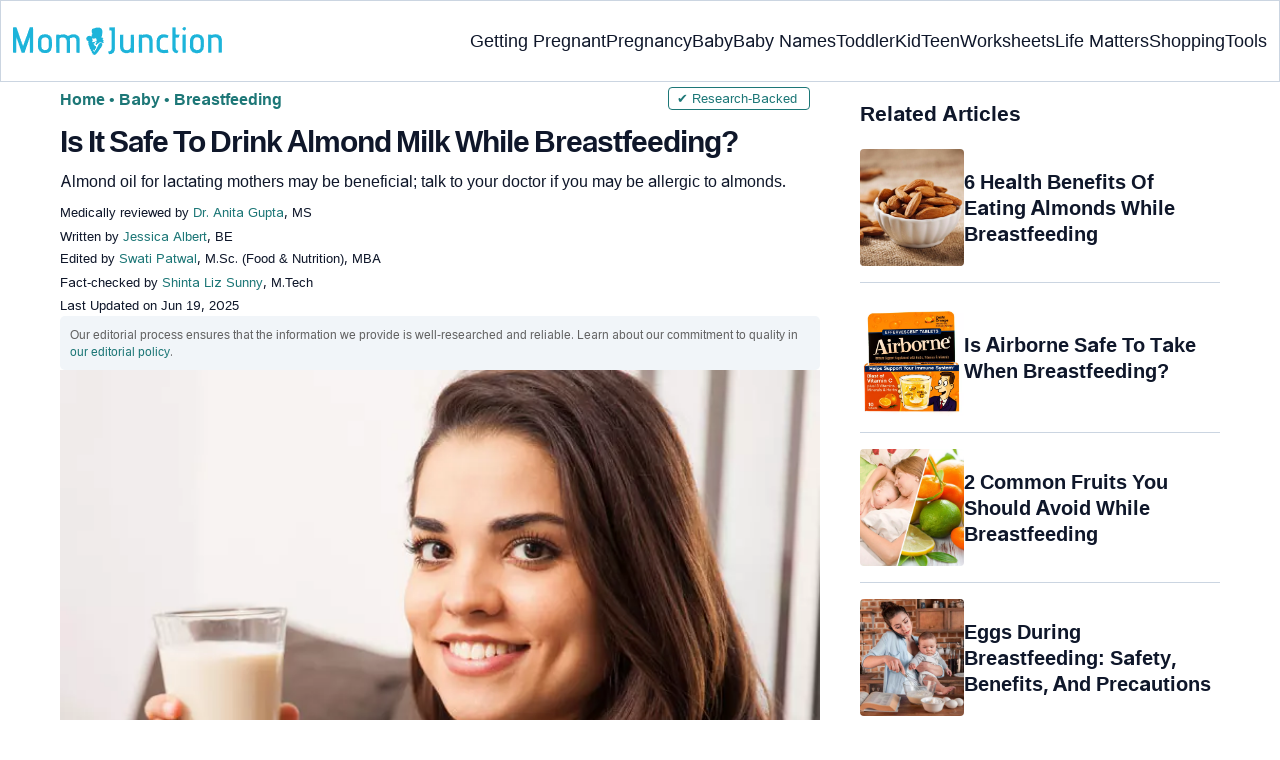

--- FILE ---
content_type: text/html
request_url: https://www.momjunction.com/articles/is-it-safe-to-drink-almond-milk-while-breastfeeding_00366444/
body_size: 35511
content:
<!DOCTYPE html><html lang=en-US><head><meta charset="UTF-8"><meta name="viewport" content="width=device-width, initial-scale=1, maximum-scale=5"><link rel=preconnect href=https://fonts.googleapis.com><link rel=preconnect href=https://fonts.gstatic.com><link href="https://fonts.googleapis.com/css2?family=Inter:opsz,wght@14..32,100..900&display=swap&text=A..Z,a..z,0..9" rel=stylesheet as=style onload="this.onload=null;this.rel='stylesheet'"><style id=critical-css>/*<![CDATA[*/:root{--font-system:-apple-system,blinkmacsystemfont,segoe ui,roboto,oxygen,ubuntu,cantarell,fira sans,droid sans,helvetica neue,sans-serif;--font-body:Inter,var(--font-system),sans-serif}body{font-family:Inter,sans-serif!important}html{-webkit-text-size-adjust:100%;-ms-text-size-adjust:100%}body{margin:0}article{display:block}figure{display:block}footer{display:block}header{display:block}nav{display:block}section{display:block}a{background-color:transparent}b{font-weight:700}strong{font-weight:700}sup{position:relative;font-size:75%;line-height:0;vertical-align:baseline}sup{top:-.5em}img{border:0}figure{margin:1em
40px}hr{height:0;-webkit-box-sizing:content-box;-moz-box-sizing:content-box;box-sizing:content-box}button{margin:0;font:inherit;color:inherit}input{margin:0;font:inherit;color:inherit}button{overflow:visible}button{text-transform:none}button{-webkit-appearance:button;cursor:pointer}button::-moz-focus-inner{padding:0;border:0}input::-moz-focus-inner{padding:0;border:0}input{line-height:normal}table{border-spacing:0;border-collapse:collapse}td{padding:0}th{padding:0}.aawp-product{position:relative;margin:0
0 30px;width:100%}.aawp-product .aawp-product__title{word-wrap:break-word}*{-webkit-box-sizing:border-box;-moz-box-sizing:border-box;box-sizing:border-box}:after{-webkit-box-sizing:border-box;-moz-box-sizing:border-box;box-sizing:border-box}:before{-webkit-box-sizing:border-box;-moz-box-sizing:border-box;box-sizing:border-box}html{font-size:10px;-webkit-tap-highlight-color:rgba(0,0,0,0)}body{font-size:14px;line-height:1.42857143;color:#333;background-color:#fff}button{font-size:inherit;line-height:inherit}input{font-size:inherit;line-height:inherit}a{color:#337ab7;text-decoration:none}figure{margin:0}img{vertical-align:middle}.img-responsive{display:block;max-width:100%;height:auto}hr{margin-top:20px;margin-bottom:20px;border:0;border-top:1px solid #eee}h4{margin-top:10px;margin-bottom:10px}p{margin:0
0 10px}.text-capitalize{text-transform:capitalize}ol{margin-top:0;margin-bottom:10px}ul{margin-top:0;margin-bottom:10px}ul
ul{margin-bottom:0}.container{padding-right:15px;padding-left:15px;margin-right:auto;margin-left:auto}@media (min-width:768px){.container{width:750px}}@media (min-width:992px){.container{width:970px}}@media (min-width:1200px){.container{width:1170px}}.container-fluid{padding-right:15px;padding-left:15px;margin-right:auto;margin-left:auto}.col-md-4{position:relative;min-height:1px;padding-right:15px;padding-left:15px}.col-sm-4{position:relative;min-height:1px;padding-right:15px;padding-left:15px}.col-xs-12{position:relative;min-height:1px;padding-right:15px;padding-left:15px}.col-xs-6{position:relative;min-height:1px;padding-right:15px;padding-left:15px}.col-xs-12{float:left}.col-xs-6{float:left}.col-xs-12{width:100%}.col-xs-6{width:50%}@media (min-width:768px){.col-sm-4{float:left}.col-sm-4{width:33.33333333%}}@media (min-width:992px){.col-md-4{float:left}.col-md-4{width:33.33333333%}}table{background-color:transparent}th{text-align:left}label{display:inline-block;max-width:100%;margin-bottom:5px;font-weight:700}.btn{display:inline-block;padding:6px
4px;margin-bottom:0;font-size:14px;font-weight:400;line-height:1.42857143;text-align:center;white-space:nowrap;vertical-align:middle;-ms-touch-action:manipulation;touch-action:manipulation;cursor:pointer;-webkit-user-select:none;-moz-user-select:none;-ms-user-select:none;user-select:none;background-image:none;border:1px
solid transparent;border-radius:4px}.dropdown{position:relative}.clearfix:after{display:table;content:' '}.clearfix:before{display:table;content:' '}.container-fluid:after{display:table;content:' '}.container-fluid:before{display:table;content:' '}.container:after{display:table;content:' '}.container:before{display:table;content:' '}.clearfix:after{clear:both}.container-fluid:after{clear:both}.container:after{clear:both}.hide{display:none!important}html{margin:0;padding:0;border:0;vertical-align:baseline;-webkit-text-size-adjust:100%;-ms-text-size-adjust:100%;height:auto!important;min-height:100%!important}body{word-spacing:0;letter-spacing:0;line-height:160%}a{margin:0;padding:0;border:0;font-size:100%;vertical-align:baseline;text-decoration:none;outline:0;position:relative}b{margin:0;padding:0;border:0;font-size:100%;vertical-align:baseline;font-weight:600}strong{margin:0;padding:0;border:0;font-size:100%;vertical-align:baseline;font-weight:600}::selection{background-color:#089;color:#fff}a::selection{background-color:#089;color:#fff;text-decoration:underline}.entry-content
img{max-width:100%;height:auto}iframe{max-width:100%;margin:0;padding:0;border:0;font-size:100%;vertical-align:baseline}cite{margin:0;padding:0;border:0;font-size:100%;vertical-align:baseline}div{margin:0;padding:0;border:0;font-size:100%;vertical-align:baseline}em{margin:0;padding:0;border:0;font-size:100%;vertical-align:baseline}i{margin:0;padding:0;border:0;font-size:100%;vertical-align:baseline}label{margin:0;padding:0;border:0;font-size:100%;vertical-align:baseline}li{margin:0;padding:0;border:0;font-size:100%;vertical-align:baseline}span{margin:0;padding:0;border:0;font-size:100%;vertical-align:baseline}sup{margin:0;padding:0;border:0;font-size:100%;vertical-align:baseline}tbody{margin:0;padding:0;border:0;font-size:100%;vertical-align:baseline}thead{margin:0;padding:0;border:0;font-size:100%;vertical-align:baseline}time{margin:0;padding:0;border:0;font-size:100%;vertical-align:baseline}tr{margin:0;padding:0;border:0;font-size:100%;vertical-align:baseline}u{margin:0;padding:0;border:0;font-size:100%;vertical-align:baseline}article{margin:0;padding:0;border:0;font-size:100%;vertical-align:baseline;display:block}figure{margin:0;padding:0;border:0;font-size:100%;vertical-align:baseline;display:block}header{margin:0;padding:0;border:0;font-size:100%;vertical-align:baseline;display:block}nav{margin:0;padding:0;border:0;font-size:100%;vertical-align:baseline;display:block}section{margin:0;padding:0;border:0;font-size:100%;vertical-align:baseline;display:block}ol{margin:0;padding:0;border:0;font-size:100%;vertical-align:baseline;list-style:none}ul{margin:0;padding:0;border:0;font-size:100%;vertical-align:baseline;list-style:none}table{margin:0;padding:0;border:0;font-size:100%;vertical-align:baseline;border-collapse:collapse;border-spacing:0}td{margin:0;padding:0;border:0;font-size:100%;vertical-align:baseline;font-weight:400;text-align:left}th{margin:0;padding:0;border:0;font-size:100%;vertical-align:baseline;font-weight:400;text-align:left}img{margin:0;padding:0;border:0;font-size:100%;vertical-align:baseline;border:0;-ms-interpolation-mode:bicubic;max-width:100%}.article_tagline{margin-top:8px;margin-bottom:8px;font-size:16px;line-height:1.5}.modulereadmore{font-size:1rem}.modulereadmore
p{font-size:16px!important;line-height:25.6px}.modulereadmore p
a{font-size:16px!important;font-weight:700!important;color:#1D7777!important}.clear:after{display:table;content:''}.clear:before{display:table;content:''}.site-content article:after{display:table;content:''}.site-content article:before{display:table;content:''}.entry-content
th{font-size:13px;line-height:2.181818182;font-weight:600;text-transform:uppercase;color:#636363}button{line-height:normal}button{border:0;color:#fff;cursor:pointer;font-size:12px;line-height:20px;font-weight:400;text-align:center;text-decoration:none;padding:6px
14px;-webkit-appearance:none;-moz-border-radius:3px;-webkit-border-radius:3px;border-radius:3px;background-color:#00bbd3}.clear:after{clear:both}img.size-full{max-width:100%;height:auto}img.wp-post-image{max-width:100%;height:auto}.clearfix:after{clear:both;content:'.';display:block;height:0;overflow:hidden}.clearfix:before{content:'.';display:block;height:0;overflow:hidden}.clearfix{zoom:1}.site-content{margin:0}.widget-area{margin:0}.wptp-simple-tooltip{position:relative!important}.wptp-tooltip-text
span{display:block;font-size:16px!important}.superinfo{font-weight:700;border:1px
solid #1D7777;font-size:10px;border-radius:50%;padding:0
4.5px;color:#1D7777}.wptp-tooltip-text{display:none;position:absolute;background-color:#fff;padding:20px
20px;word-break:break-word;font-weight:400;z-index:1200;font-size:16px!important;box-shadow:0 14px 28px rgb(0 0 0 / 25%),0 10px 10px rgb(0 0 0 / 22%);width:-webkit-fill-available!important;line-height:initial;max-width:42.5em;line-height:140%;min-width:15em}.wptp-simple-tooltip:hover::before{content:'';position:absolute;display:block;width:0;left:-.5em;margin-top:0;border:15px
solid transparent;box-shadow:-1px -1px 5px -2px rgb(0 0 0 / 50%);transform:rotate(45deg)}.entry-content
ol{margin:0
0 5px;line-height:1.6;overflow:initial;list-style:decimal;position:relative}.entry-content ul
ul{margin-bottom:0;position:relative!important;overflow:initial!important}.entry-content
iframe{margin-bottom:24px}.entry-content
iframe.article_vdo{max-width:876px;width:100%;height:315px;margin-top:16px!important}.entry-content
table{border-bottom:1px solid #eaeaea;color:#757575;font-size:12px;line-height:2;margin:0
0 24px;width:100%}.entry-content
td{border-top:1px solid #eaeaea;padding:6px
10px 6px 0;vertical-align:top}.site-content
article{margin-bottom:24px;padding-bottom:24px;word-wrap:break-word}.site-content
article.post{overflow:hidden;background:#fff}body.single
article{padding:5px
0 15px;margin-bottom:0}.entry-header{margin-bottom:30px}#breadcrumbs span
a{color:#1D7777}#breadcrumbs
span{color:#1D7777}#breadcrumbs span span:last-child{color:#1D7777;font-weight:700}#breadcrumbs span span a:last-child{color:#1D7777;font-weight:700}#breadcrumbs
span{color:#1D7777;font-weight:400!important;display:inline-block}.prof{display:flex;align-items:center}.author-btns{border-bottom:none;margin:18px
0;width:fit-content}.imgshare_buttons
img{-webkit-transition:opacity .2s ease-out;-moz-transition:opacity .2s ease-out;transition:opacity .2s ease-out}#submain{padding-top:10px;background:#fff}.social{position:initial;width:50px;top:200px;bottom:5%;text-align:center;z-index:10000000}.wp-caption.alignnone{width:99%;top:-8px}.wp-caption{max-width:100%}.clear{float:none;clear:both;line-height:20px;margin:10px!important}hr{border-top:1px solid #9c9c9c}p{margin:0;padding:0;border:0;font-size:100%;vertical-align:baseline}.white{color:#fff}.footermenu{text-align:center;padding-top:10px}.footermenu
div{background:0;border:0;margin:10px
0}footer{margin:0;padding:0;border:0;font-size:100%;vertical-align:baseline;display:block;font-size:18px}.bgwhite{background:#fff}.follow{color:#757575;padding:10px
0;font-size:19px}.footermenu li
a{color:#757575}.footermenu
li{display:inline-block;padding:4px!important;text-align:left!important;font-size:16px!important;color:#757575;line-height:1.42857143}.mobonly{display:none!important}.containergod
article{padding:0
10px 15px 10px}body{vertical-align:baseline;color:#0F172A;margin:0;padding:0;border:0;-webkit-font-smoothing:subpixel-antialiased;overflow-x:hidden;height:auto!important;min-height:100%!important;text-rendering:optimizeLegibility}h1{clear:both;margin:0;padding:0;border:0;font-size:100%;vertical-align:baseline;text-transform:capitalize;font-weight:700}h2{clear:both;margin:0;padding:0;border:0;font-size:100%;vertical-align:baseline;text-transform:capitalize;font-weight:700}h3{clear:both;margin:0;padding:0;border:0;font-size:100%;vertical-align:baseline;text-transform:capitalize;font-weight:700}h4{clear:both;margin:0;padding:0;border:0;font-size:100%;vertical-align:baseline;text-transform:capitalize;font-weight:700}.pullauthor-details{display:-ms-flexbox;display:flex;-ms-flex-align:start;align-items:flex-start;width:auto;float:none;margin:10px
auto;text-transform:initial;font-weight:700}ul.mj-toc-list
a{text-decoration:none}.info_help
a{outline:0;text-decoration:none}.decision{display:inline-block}.feedbackLink1.no
img{transform:rotateZ(180deg)}.feedbackLink1{cursor:pointer;font-size:20px;padding:0
4px}.feedbackLink2{cursor:pointer;font-size:20px;padding:0
4px}.footermenu
ul{margin-top:0;margin-bottom:10px}button{background-color:#00bbd3}.copyfooter
p{margin:0
0 10px}.advert{position:relative;margin:20px
0;text-align:center!important}.advert:before{content:'Advertisement';display:block;left:0;height:20px;font-size:9px;line-height:20px;letter-spacing:1px;color:#6f7174}a.amazon_link{font-weight:600;background-image:linear-gradient(to right top,#b2131d,#b41922,#b51f27,#b7232b,#b82830,#b82830,#b92931,#b92931,#b8252e,#b7212a,#b51c27,#b41723);color:rgba(255,255,255,.9)!important;padding:7px
12px 7px 22px;border-radius:5px;display:table;margin:0
auto;text-decoration:none;letter-spacing:.45px}a.amazon_link:before{font-family:FontAwesome;position:relative;top:0}.imgshare_buttons{position:relative;display:block;line-height:10px!important}.disclaimer_footer
a{color:#1D7777}.disclaimer_footer
p{font-size:13px;text-align:justify;margin:0
auto;padding:0
8%;color:#333}#primary #content .entry-header{margin-bottom:0!important;position:relative}@media (min-width:1200px){.container{width:1280px}.single
.container{width:1160px;grid-auto-rows:1fr;display:flex;padding:0}footer#submain
.container{display:block!important}div#secondary{overflow:clip;min-width:300px}}@media screen and (max-width:720px){.wptp-simple-tooltip{display:none}.wptp-tooltip-text
span{display:block;margin-top:1.5em!important;font-size:16px!important}.wptp-tooltip-text{padding:10px
20px 20px;max-width:20em}#BackToToc{opacity:0;transition:opacity 1s,max-height 0s;z-index:1;position:absolute;margin-top:5px}.mj-toc-list{position:relative;background-color:#fff;z-index:1}ul.mj-toc-list{padding:10px
0}.ds-block{opacity:1!important;transition:opacity 1s,max-height 0s 1s!important;position:relative!important}body{overflow-x:hidden;font-size:16px;-webkit-tap-highlight-color:transparent;color:#000}body:not(.buddypress) #content
article{clear:left;background-color:#fff;overflow:hidden;margin:0;border-bottom:1px solid #eee}.entry-header{margin-bottom:15px}.widget-area{clear:both}::-webkit-input-placeholder{color:#888}::-moz-placeholder{color:#888}#submain{padding:10px
0!important}.btn{background-color:#f56363}.social{width:100%;bottom:10px;top:inherit}body.single
article{padding:0;margin-bottom:0}body{background-color:#fff}}@media screen and (min-width:721px){body{background-color:#fff;font-size:16px}div#mobile-check{display:none}}@media (max-width:770px){.entry-content .aawp .aawp-product--list .aawp-product__inner{display:block!important;max-width:300px;margin:0
auto}.entry-content .aawp .aawp-image{height:300px;display:contents}}@media only screen and (min-device-width:320px) and (max-device-width:480px){body{overflow-y:scroll;-webkit-text-size-adjust:100%;-ms-text-size-adjust:100%}html{overflow-y:scroll;-webkit-text-size-adjust:100%;-ms-text-size-adjust:100%}}@media screen and (max-width:480px){.containergod{margin-top:65px}.pullauthor-details{width:100%;float:none;margin:0
auto}}@media(max-width:800px){body.single-post #primary #content
article{margin-top:0!important}.footermenu
li{padding:0
6px;font-size:13px;display:block!important}.footermenu{text-align:center}.footermenu{overflow-x:scroll;white-space:nowrap;padding:0}.footermenu
div{padding:5px
0;margin:3px
0;background:0}.mobonly{display:block!important}}.pd0{padding:0!important}.modulereadmore
.bio_read_more{float:right;font-weight:700}.newpin.featured-img_mj{position:relative}.newpinit_sc_new{display:block;position:relative;height:auto}@media(min-width:768px){.footermenu
ul{display:grid;grid-template-columns:230px auto;justify-content:space-evenly}.footermenu
li{text-align:left}.entry-header .entry-title{width:100%!important}}@media (max-width:1280px){.container{width:initial}}@media (max-width:820px){.footermenu{text-align:center}.footermenu
li{padding:0
6px;font-size:13px}.footermenu
div{padding:5px
0}.footermenu{overflow-x:scroll;white-space:nowrap;padding:0}.footermenu
div{margin:3px
0;background:0}.mobonly{display:block!important}}@media (max-width:320px){.follow{font-size:16px}}@media screen and (max-width:767px){body.single-post #content
article{margin-top:0!important}.containergod{margin-top:65px}.copyfooter
.blank_content{margin-bottom:25px}.mutl_buy_btn
a.amazon_link{text-align:center;width:85%!important;float:none;margin:5px
auto 5px auto!important}.entry-content .aawp-product__meta
.button_black{max-width:255px;text-align:center;margin:6px
auto 0;padding:15px}.modulereadmore
.bio_read_more{display:block;font-weight:700;float:none;text-align:center}.newpinit_sc_new{position:absolute;bottom:10px;right:10px;height:45px}}@media(min-width:1024px){.site-content{float:left}.widget-area{float:right;width:360px;margin-left:40px}}#key_takeaway_heading{text-transform:none;font-size:24px;line-height:1.4;margin:1px
0}.share_icons_space{margin-right:5px}.pd0{padding:0!important}.protip_external{position:relative;padding:8px
5px;line-height:1.5em;border:0;border-radius:7px;margin-bottom:0;color:#0f172a;z-index:2;margin-top:10px;background-color:#F8FAFC;overflow:initial}.protip_external:before{background:transparent;content:none;height:100%;top:0;position:relative;width:100%;z-index:-4;border-radius:0;left:auto}.protip_title{font-size:23.04px;font-weight:700;margin-bottom:10px}.protip_title
img{position:relative;top:8px;display:inline;height:32px;width:32px}.protip_content{line-height:1.6;font-size:16px;color:#0f172a;margin:0
0 5px;font-weight:400}.protip_inner{z-index:2;width:97%;margin:0
auto}.info_help
span{font-size:17px}.decision{margin-left:2rem;margin-top:0}.decision
a{background-color:#fff;border:1px
solid rgb(212,210,208);margin-left:0;display:inline-block;border-radius:9px;background:0;cursor:pointer;outline:0;padding:0rem 1rem;transition:all .15s ease-in-out;fill:#646464}a.feedbackLink1{box-sizing:border-box;appearance:none;text-align:left;user-select:none;-webkit-box-align:center;align-items:center;-webkit-box-pack:center;justify-content:center;position:relative;line-height:1.75;width:auto;border-top-left-radius:0;border-bottom-left-radius:0}a.feedbackLink2{border-top-right-radius:0;border-bottom-right-radius:0;border-bottom-left-radius:9px;margin-right:-1px;box-sizing:border-box;appearance:none;text-align:left;user-select:none;-webkit-box-align:center;align-items:center;-webkit-box-pack:center;justify-content:center;position:relative;line-height:1.75;width:auto}.survey_link{background-color:#1D7777;box-shadow:none;border:0;border-radius:9px;padding:1.5rem;width:fit-content;color:#fff;margin:5px
0 5px 0}.survey_link
a{color:#fff!important}.decision
a.no{transform:initial}.feedbackLink1.no
img{transform:initial}.feedbackLink1
img{margin-bottom:-5px}@media only screen and (max-width:720px){.decision{display:inline-block;margin-left:2rem}.protip_external::before{width:160%;top:-10em;height:130%}.protip_inner{z-index:2;width:97%;margin:0
auto}}body{letter-spacing:0;word-spacing:0;line-height:160%}.star-image{display:inline!important;font-size:17px!important;align-items:center;flex-wrap:nowrap;font-weight:600;margin-left:-7px;margin-top:-10px}.star-image
img{width:17px!important;margin-top:-4px;margin-right:5px}.star-text{font-weight:600;display:inline;font-size:18px;margin-left:5px}.aawp .aawp-product--list{padding-top:0!important}h1{font-size:30px;font-weight:bold;line-height:1.3;word-spacing:-1px;letter-spacing:-1px;margin:10px
0 0;color:#0F172A}h2{margin:16px
0 8px;line-height:1.3;word-spacing:0;letter-spacing:0;color:#0F172A;font-weight:bold}h3{margin:16px
0 8px;line-height:1.3;word-spacing:0;letter-spacing:0;color:#0F172A;font-weight:bold}h4{margin:16px
0 8px;line-height:1.3;word-spacing:0;letter-spacing:0;color:#0F172A;font-weight:bold}h2{font-size:27.65px}h3{font-size:23.04px}.containergod
#breadcrumbs{font-size:16px;font-weight:400}.entry-content
p{font-size:16px;line-height:160%;word-spacing:0;letter-spacing:0;color:#0F172A;margin:8px
0 4px}.entry-content ol
li{margin:0
0 0 5px;font-size:16px;list-style-position:inside}.entry-content
li{font-size:16px;color:#0F172A;margin:0
0 0 5px;list-style-position:inside}.entry-content ol
li.message{margin:.5rem 0}.faqheader{background-color:#1D7777;border-top-right-radius:20px;border-top-left-radius:20px;margin-bottom:0;padding:3px;color:white;text-align:center}.qtext{background-color:#F7F9F9;font-size:21px;font-weight:700;padding:3px
8px}.qtext
p{font-size:21px;font-weight:700}.atext{background-color:#F7F9F9;padding:0
8px;margin-bottom:0}.atext
p{padding:0;margin:0}.atext:nth-last-child(1) p{padding-bottom:10px}#frequently-asked-questions
ul{margin:0}.item .div-awards{display:block}.div-awards{color:#424242;cursor:default;margin-right:5px}.disclaimer_text{padding-bottom:12px}.entry-content
h4{font-size:20px;font-weight:700}.info_help{max-width:500px;background-color:#fff;text-align:left;font-size:inherit;font-size:25px;display:flex;padding-top:1.5rem;border-top:1px solid rgba(0,0,0,.15);max-width:initial;align-items:center}.single-postmeta{line-height:21.28px;font-size:13.33px;color:#0F172A;margin-top:8px;text-transform:uppercase}#affliate_block,#editorial_block{font-size:12px;color:#636363;background:#fff;text-transform:none;line-height:17px;background-color:rgb(241,245,249);padding:10px;border-radius:5px}#affliate_block a,#editorial_block
a{font-size:12px}#primary
.article_tagline{margin-top:8px;margin-bottom:8px;font-size:16px;line-height:1.5}.entry-content
ul{line-height:1.6;margin:0
0 5px;overflow:initial;list-style:disc;position:relative}ul.mj-toc-list
li{padding:2px
0;list-style:disc;margin:0
0 0 20px}.entry-content p.wp-caption-text,figure.wp-block-image figcaption,.wp-block-image figure
figcaption{margin:0
0 8px;color:#333;font-size:11.11px;position:relative;font-style:initial;max-width:100%;padding:0;line-height:6%;padding-bottom:5px}.entry-content .featured-img_mj .wp-caption-text{margin:0
0 8px;color:#333;font-size:11.11px;position:relative;font-style:initial;max-width:100%;padding:0;line-height:115%}.single-postmeta
a{font-size:13.3px}#primary
a{color:#1D7777;position:relative}cite{display:inline-block;margin:3px
0}cite{font-style:normal}cite
a{font-style:normal}.decision
img{border-radius:0;width:17px;height:17px}.key_takeaway_block{box-shadow:none;border:0;background-color:#F8FAFC;overflow:hidden;position:relative;margin:2.5rem 0;width:calc(100%-5px);border-radius:9px;padding:.5rem 1rem}.key_takeaway_block:before{content:'';background-color:#F1F5F9;width:550px;height:350px;border-radius:50%;position:absolute;z-index:0;top:-10em;left:-7em}.key_takeaway_block:after{content:'';background-color:#F1F5F9;width:350px;height:300px;border-radius:50%;position:absolute;z-index:0;bottom:-11em;left:20em}.key_takeaway_block
ul{z-index:1;position:relative}#key_takeaway_heading{position:relative;z-index:1}#key_takeaway_content{position:relative;z-index:1}.ps-exp{background:linear-gradient(0deg,#F1F5F9,#F1F5F9);padding:10px;border-top-right-radius:16px;border-bottom-left-radius:16px;margin:24px
0;border:1px
solid rgba(203,213,225,1)}.tocHeader{border-bottom:0;text-align:left;background-color:#F1F5F9;padding:10px
0 4px;height:auto;margin-bottom:0;border-left:2px solid #00BBD3;color:#0f172a;line-height:15px;font-weight:700;margin-top:10px}.tocHeader
span{background-color:transparent;text-transform:capitalize;color:#0F172A;display:inline-block;padding:6px
15px;margin:auto;font-size:16px}div#BackToToc{background:#F1F5F9;padding:0
10px;margin-top:0;border-left:2px solid #00BBD3;position:relative}#BackToToc .mj-toc-list{border-bottom:0;padding:0
8px 14px;background-color:transparent;margin:0
0 16px}.containergod{margin-top:0!important;width:100%}.mj_grid_container
button{padding-top:.3em;margin:0;font-weight:500}.mj_grid_container
h4{padding-top:.3em;font-weight:500!important;font-size:16px!important;line-height:23px!important;margin:0!important}.mj_grid_container{margin-bottom:30px;display:grid;display:-ms-grid;justify-content:center;grid-template-columns:1fr 1fr;grid-gap:15px 20px}.mj_grid_container .grid_item
.item{text-align:left;padding-left:5px}.mj_grid_container
.grid_item{display:grid;display:-ms-grid;grid-template-columns:100px auto;justify-content:start;align-items:center;grid-gap:10px;text-align:center;border:1px
solid #e6e6e6;border-radius:4px;padding:5px}.mj_grid_container .btn-color{margin:.4em 0;padding:8px
14px;background-color:#008899!important;color:#fff;font-weight:600;font-size:14px;border-radius:5px;cursor:pointer;text-transform:none;overflow:visible;white-space:nowrap;border-width:0!important}.aawp-custable-imgdiv{height:100px}.aawp-custable-imgdiv
a{display:flex;justify-content:center}.mj_grid_container
img{max-width:100%;width:auto;height:auto;max-height:100px}.mutl_buy_btn{display:flex;grid-template-columns:1fr auto;margin:16px
0}.mutl_buy_btn
a.amazon_link{background:#089;color:#FFF!important;text-transform:uppercase;font-size:16px;border-radius:8px;padding:13px
12px 13px 18px!important;width:45%;text-align:center}a.amz_price_check{background:#008899!important;color:#fff!important;width:230px;display:block;line-height:24.8px;border-radius:4px}.amz_price_check button.btn.btn-color{background:#008899!important;color:#fff!important;width:230px;display:block;line-height:24.8px;border-radius:4px}a.amazon_link{background:#008899!important;color:#fff!important;width:230px;display:block;line-height:24.8px;border-radius:4px}.mj_grid_container .btn-color{background:#008899!important;border-radius:8px;color:white!important;font-weight:700}.entry-content .aawp-product__meta
.button_black{background-color:#008899!important;border-radius:8px;color:#FFF;padding:17px
4px;width:100%}#primary .button_black a.aawp-product__title{color:#FFF;font-weight:700}.entry-content .aawp .aawp-image{text-align:initial}.entry-content .aawp .aawp-product--list{border:0!important}.entry-content .aawp .aawp-product--list .aawp-product__content{margin-left:0}.aawp .aawp-product--list .aawp-product__content{display:block;margin-left:75px;min-height:75px;padding:3px
10px 5px}.aawp .aawp-product--list:after{content:' ';display:table}.aawp .aawp-product--list:before{content:' ';display:table}.entry-content .aawp .aawp-product--list .aawp-product__inner{display:grid;grid-template-columns:auto 280px;height:auto;align-items:center}.aawp .aawp-product--list{zoom:1;background:#fff;border:1px
solid #ececec;color:inherit;position:relative;display:block;max-width:100%;font-size:15px;line-height:1.6;white-space:normal;min-width:100%;margin:0
0 20px;padding:10px}.button_black{background-color:black;margin:10px;padding:10px;text-align:center}.aawp .aawp-product--list .aawp-product__title{display:block;border:0;box-shadow:none;outline:0;text-decoration:none;font-size:16px;font-weight:700;line-height:20px;overflow:hidden;text-overflow:ellipsis;white-space:nowrap}.aawp .aawp-product--list .aawp-product__image{position:relative!important;width:-webkit-fill-available!important}.aawp.new-block
img{max-height:500px;max-width:100%;object-fit:contain}.brand_credits{font-size:12px;line-height:2;color:#757575}body .social-links
img{max-width:30px;width:26px;margin-top:8px;margin-right:8px;height:auto;padding-right:0!important}.discount_text{text-align:center;display:block;font-size:18px;font-weight:700;color:#089;margin-top:5px}.medical-author-reviewer{color:#0F172A;position:relative;font-size:13.3px}.medical-reviewer .tool-tip{position:relative;display:inline;padding:5px
0;text-transform:capitalize;color:#1D7777}.editor-reviewer .tool-tip{position:relative;display:inline;padding:5px
0;text-transform:capitalize;color:#1D7777}.fact-reviewer .tool-tip{position:relative;display:inline;padding:5px
0;text-transform:capitalize;color:#1D7777}.tool-tip{position:relative;display:inline;padding:5px
0;text-transform:capitalize;color:#d22d46}.author-reviewer .tool-tip-text,.editor-reviewer .tool-tip-text{display:none;width:100%;background:#FFF;box-shadow:0 1px 4px 0 rgb(0 0 0 / 15%);border:1px
solid #D3D3D3;border-radius:32px;color:#0f172a;text-align:left;border-radius:32px;padding:16px;position:absolute;z-index:1;left:0;max-width:500px}.evd_btn .tool-tip-text{display:none;width:100%;background:#FFF;box-shadow:0 1px 4px 0 rgb(0 0 0 / 15%);border:1px
solid #000;border-radius:32px;color:#0f172a;text-align:left;padding:16px;position:absolute;z-index:1;left:390px;max-width:500px;top:10%}.facts_box{display:grid;grid-template-columns:auto 1fr;grid-gap:4px;padding:0
8px;height:auto;width:auto;align-items:center;border-radius:4px;border:1px
solid #1d7777;color:#1d7777;font-size:13.3px;cursor:pointer;float:right;margin-bottom:5px;line-height:1.6;margin-top:0;position:absolute;top:0;left:80%}@media screen and (max-width:767px){.evd_btn .tool-tip-text{left:0;top:97%}}@media (max-width:768px){.facts_box{top:0;left:0;position:relative;display:inline-block;float:none;margin:8px
0 16px;padding:0
9px}}.medical-reviewer .tool-tip-text{display:none;width:100%;background:#FFF;box-shadow:0 1px 4px 0 rgb(0 0 0 / 15%);border:1px
solid #D3D3D3;border-radius:32px;color:#0f172a;text-align:left;border-radius:32px;padding:16px;position:absolute;z-index:1;left:0;max-width:500px}.editor-reviewer .tool-tip-text{display:none;width:100%;background:#FFF;box-shadow:0 1px 4px 0 rgb(0 0 0 / 15%);border:1px
solid #D3D3D3;border-radius:32px;color:#0f172a;text-align:left;border-radius:32px;padding:16px;position:absolute;z-index:1;left:0;max-width:500px}.fact-reviewer .tool-tip-text{display:none;width:100%;background:#FFF;box-shadow:0 1px 4px 0 rgb(0 0 0 / 15%);border:1px
solid #D3D3D3;border-radius:32px;color:#0f172a;text-align:left;border-radius:32px;padding:16px;position:absolute;z-index:1;left:0;max-width:500px}.medical-reviewer .tool-tip-text::after{content:'';position:absolute;bottom:100%;left:30%;border-width:5px;border-style:solid;border-color:transparent transparent #fff transparent;box-shadow:0 0 1px 0 rgb(0 0 0 / 2%)}.editor-reviewer .tool-tip-text::after{content:'';position:absolute;bottom:100%;left:20%;border-width:5px;border-style:solid;border-color:transparent transparent #fff transparent;box-shadow:0 0 1px 0 rgb(0 0 0 / 2%)}.fact-reviewer .tool-tip-text::after{content:'';position:absolute;bottom:100%;left:25%;border-width:5px;border-style:solid;border-color:transparent transparent #fff transparent}.author-reviewer .tool-tip{position:relative;display:inline;padding:5px
0;text-transform:capitalize;color:#1D7777}.medical-popup-profile{display:flex;gap:8px}.author-popup-profile{display:flex;gap:8px}.medical-reviewer{margin-bottom:2px;line-height:22.4px}.editor-reviewer{margin-bottom:2px;line-height:22.4px}.fact-reviewer{margin-bottom:2px;line-height:22.4px}.author-reviewer{margin-top:2px;line-height:22.4px}.profile-img
img{border-radius:50%}.profile-name>*{display:block}.profile-name
a{font-size:18px!important;font-weight:700;color:#1D7777}.profile-qual{display:block;font-weight:400!important;font-size:14px;color:#089}.profile-social{display:flex;gap:10px;padding-top:4px}.profile-spl{display:block;font-size:14.22px}.profile-exp{display:block;font-size:14.22px}.profile-spl{margin:10px
0 4px}.profile-exp{margin:4px
0 10px}.helpful-reviewer{border:1px
solid rgba(0,136,153,.75);background-color:rgba(229,250,255,1);border-radius:16px;padding:18px
36px;position:relative;margin:24px
0}.helpful-reviewer
span{text-align:center;display:block}.helpful-reviewer
p{border-left:1px solid #94A3B8;border-right:1px solid #94A3B8;padding:12px;position:relative;margin-top:0}.helpful-reviewer p:before{content:'';background:#94A3B8;width:25%;height:1px;position:absolute;left:0;display:block;top:0}.helpful-reviewer p:after{content:'';background:#94A3B8;width:25%;height:1px;position:absolute;right:0;bottom:0;display:block}@media(max-width:575px){.helpful-reviewer
p{margin-top:10px}.helpful-reviewer{padding:16px
8px}}.worth-buying-section{box-shadow:0 1px 4px 0 rgba(0,0,0,.15),0px -1px 4px 0 rgba(0,0,0,.15);padding:10px;border-radius:6px;margin:16px
0}.worth-buy-inner{background-color:rgba(229,250,255,1);padding:8px;border-radius:6px}.worth-buy-title{display:flex;align-items:center}.worth-buy-icon{display:flex}.worth-buy-text{padding:0
6px}.worth-buy-text
p{margin:0;line-height:160%}.worth-buying-section
p{margin:8px
0 0}.site-content
article.post{overflow:initial}@media(max-width:720px){.mutl_buy_btn{display:grid;grid-template-columns:auto}#primary
#key_takeaway_heading{margin:8px}#primary
#key_takeaway_content{margin:0
0 16px}.tocHeader{border-bottom:0;text-align:left;background-color:#CBD5E1;padding:10px
0;height:auto;margin-bottom:0;border-left:0;z-index:1}div#BackToToc{padding:10px
0 0;border-left:0}.entry-header .entry-title{font-size:23.04px}body.single article .entry-content
h2{font-size:19.2px;line-height:160%}body.single article .entry-content
h3{font-size:19.2px;line-height:160%}.wp-caption.alignnone{width:100%;top:0}#primary .wp-caption{padding:0}.entry-content
img{border-radius:0}body #primary
.article_tagline{margin-top:4px}#primary .key_takeaway_block:before{width:500px;height:350px;top:-13em;left:-7em}#primary .key_takeaway_block:after{width:200px;height:200px;bottom:-3em;left:14em}body.single article .entry-content
h4{font-size:17px!important}a.amz_price_check{border-radius:4px;width:150px;padding:0;margin:4px
0}.amz_price_check button.btn.btn-color{border-radius:4px;width:150px;padding:0;margin:4px
0}a.amazon_link{border-radius:4px;width:150px;padding:0;margin:4px
0}.protip_title{font-size:19.2px}.aawp .aawp-product--list .aawp-product__content{display:block}}@media screen and (max-width:576px){.mj_grid_container{display:grid;display:-ms-grid;grid-template-columns:auto}.mj_grid_container
h4{font-size:14px}.mj_grid_container .btn-color{font-weight:500;font-size:12px}}.star-image{display:inline!important;font-size:17px!important;align-items:center;flex-wrap:nowrap;font-weight:600;margin-left:-7px;margin-top:-10px}.star-image
img{width:17px!important;margin-top:-4px;margin-right:5px}.star-text{font-weight:600;display:inline;font-size:18px;margin-left:5px}.aawp .aawp-product--list{padding-top:0!important}@media (max-width:575px){.footermenu .mobile-top{position:absolute;margin-top:-21em!important;width:100%}body #submain .m-pdt-gap{padding:5em
16px 12px!important}.copyfooter
.containergod{padding-bottom:7em!important}.containergod
#breadcrumbs{height:auto;margin:16px
0 4px}.entry-header .entry-title{display:inline}}@media (max-width:370px){.footermenu .mobile-top{margin-top:-22.5em!important}}.top-nav{display:flex;flex-direction:row;align-items:center;justify-content:space-between;color:#FFF;padding:1em;padding:25px
32px;border:1px
solid #CBD5E1}.menu-2{display:flex;flex-direction:row;list-style-type:none;margin:0;padding:0;grid-gap:20px}.sub-menu{display:none;position:absolute;background-color:#fff;color:#000;padding:10px
16px 16px;z-index:1;border-radius:0 0 16px 16px;box-shadow:0 2px 8px rgba(0,0,0,.1);width:max-content;margin-top:16px;margin-left:-1em}.menu-2
a{color:#0f172a!important;text-transform:capitalize;padding:20px
0;outline:0;font-size:18px!important}.menu-2 li .sub-menu
a{color:#0f172a!important;font-weight:400;font-size:16px!important}.sub-menu
li{margin:0;padding:4px
8px;border-radius:8px;font-size:16px!important;list-style:none}.menu-2>li{margin:0;position:relative}.menu-button-container{display:none;height:100%;width:30px;cursor:pointer;flex-direction:column;justify-content:center;align-items:center}#menu-toggle{display:none}.menu-button{display:block;background-color:#089;position:absolute;height:4px;width:30px;transition:transform 400ms cubic-bezier(0.23,1,.32,1);border-radius:2px}.menu-button::before{display:block;background-color:#089;position:absolute;height:4px;width:30px;transition:transform 400ms cubic-bezier(0.23,1,.32,1);border-radius:2px}.menu-button::after{display:block;background-color:#089;position:absolute;height:4px;width:30px;transition:transform 400ms cubic-bezier(0.23,1,.32,1);border-radius:2px}.menu-button::before{content:'';margin-top:-8px}.menu-button::after{content:'';margin-top:8px}.down-arrow{display:none}#menu-toggle:checked+.menu-button-container .menu-button::before{margin-top:0;transform:rotate(405deg)}#menu-toggle:checked+.menu-button-container .menu-button::after{margin-top:0;transform:rotate(-405deg)}.menu-2 li:after{background:none repeat scroll 0 0 transparent;bottom:0;content:'';display:block;height:2px;left:50%;position:absolute;background:#089;transition:width .3s ease 0s,left .3s ease 0s;width:0}.menu-2 li:hover:after{width:100%;left:0}.menu-2 li:nth-last-child(1) .sub-menu{right:0}.sub-menu li:after{background:transparent}.mobonly{display:none}.nav-logo
img{width:209px!important;height:28px!important}@media(max-width:1280px){.top-nav{padding:26px
12px}.containergod.container{padding-top:0}.menu-2{grid-gap:20px}}@media (max-width:1279px){#primary #content .entry-header{margin-top:0}.menu-button{display:block;height:2px;width:22px}.menu-button::before{display:block;height:2px;width:22px}.menu-button::after{display:block;height:2px;width:22px}.mobonly{display:block}.top-nav{padding:16px
12px 16px;z-index:102;width:100%;background-color:#fff}.menu-button-container{display:flex;height:30px;width:30px;z-index:102}.down-arrow{display:none;color:#0f172a;font-size:18px;position:absolute;right:1em;top:14px}.menu{position:absolute;top:0;margin-top:70px;left:auto;width:100%;right:0;display:block;z-index:100}#menu-toggle~.menu{height:0;margin:0;padding:0;border:0;transition:height 400ms cubic-bezier(0.23,1,.32,1);display:none}.menu-2{width:100%;right:0;height:100%;background-color:#fff;padding-top:0;display:block}.menu-2
li{color:white;border-bottom:1px solid #CBD5E1;height:auto;padding:0!important;background-color:#fff}.menu-2>li{display:block;justify-content:center;margin:0;padding:.5em 0;width:100%}.menu-2 .mobonly
img{width:180px;height:24px}.menu-2
a{text-transform:capitalize;font-weight:700;display:inline-block;padding:16px
15px}.sub-menu{position:relative;border-radius:0;box-shadow:none;width:auto}.menu-2 .sub-menu li
a{font-size:14.22px;font-weight:400;display:inline-block}.sub-menu li:nth-last-child(1){border-bottom:none!important}.sub-menu{padding:0;margin:0;background-color:#E5FAFF}.sub-menu
li{margin:5px
0;border-radius:0;padding:10px
0!important;border:0!important}.sub-menu li
a{padding:0
24px}.menu-2 li:after{background:transparent}.menu-2
li.mobonly{padding:18px
0 18px 16px!important;margin-top:1px;border-bottom:1px solid #0f172a}.sub-menu
li{background-color:#E5FAFF;margin:0}.sub-menu li:nth-child(1){border-top:1px solid #cbd5e1!important}.sub-menu li:nth-child(1){border-top:0}}@media(max-width:575px){.top-nav{justify-content:center;padding:24px
12px}.menu-button-container{display:flex;height:20px;width:20px;z-index:102;position:absolute;right:18px}.nav-logo
img{width:150px!important;height:20px!important}}.button_black{background-color:#fba806!important}.lt-cont
span{font-size:20px;line-height:130%;margin:12px
0 4px;display:-webkit-box!important;-webkit-line-clamp:3;-webkit-box-orient:vertical;overflow:hidden;font-weight:700}.latest-articles-section{margin-bottom:32px}.latest-articles-section
ul{list-style:none;display:flex;flex-wrap:wrap;gap:24px 20px;justify-content:space-around}.latest-articles-section .latest-articles-text{border-bottom:1px solid #CBD5E1;margin:40px
0 16px;padding-bottom:16px;font-size:23.04px;line-height:1.3;word-spacing:0;letter-spacing:0;color:#0F172A;font-weight:bold}.latest-articles-section ul
li{width:33%;border:1px
solid #CBD5E1;border-radius:16px;overflow:hidden;padding:8px;margin:0;flex:0 0 23%}.lt-img
img{border-radius:8px;object-fit:cover;width:100%;height:auto;min-height:275px}@media(max-width:996px){.latest-articles-section{display:none}.containergod
#secondary{max-width:100%!important}}@media(max-width:768px){.tocHeader
span{padding:3px
15px}.qtext{font-size:17px}.qtext
p{font-size:17px}}.aawp.new-block
img{min-height:auto!important}.aawp .aawp-product--list .aawp-product__image{height:auto!important}@media(max-width:820px){.aawp .aawp-product--list .aawp-product__content{padding:3px
0 5px}}#primary{counter-reset:my-sec-counter}table{color:#0f172a}tr{color:#0f172a}th{color:#0f172a}td{color:#0f172a}.comp-table
table{border:1px
solid #647488;border-radius:14px;border-collapse:separate;margin:24px
0;overflow:hidden;overflow-x:auto;display:block}.comp-table table tbody>tr>:nth-child(2){background-color:#FCF2F2}.comp-table table tbody>tr>:nth-child(3){background-color:#E8F5F5}.comp-table table tbody>tr>:nth-child(4){background-color:#FCF6EE}.comp-table
th{border-left:solid black 1px;border-top:solid black 1px;padding:0
8px}.comp-table
td{border-left:solid black 1px;border-top:solid black 1px;padding:0
8px}.comp-table thead
th{padding:0;vertical-align:top}.comp-table thead th:nth-child(1){vertical-align:middle}.comp-table tbody
th{vertical-align:middle}.comp-table thead th:nth-child(1){padding:0
8px}.comp-table th:first-child{border-left:none}#primary .entry-content .comp-table
th{color:#0f172a;text-transform:capitalize;width:25%}.comp-table th
div{text-align:center}.comp-table th
img{width:113px;height:123px;object-fit:contain;margin-top:10px}.comp-tb-aw-1{background-color:#DD8282;color:#fff;padding:14px
0;display:inline-block;height:90px;vertical-align:middle;display:flex;width:100%;align-items:center;justify-content:center}.comp-tb-aw-2{background-color:#20A0A0;color:#fff;padding:14px
0;display:inline-block;height:90px;vertical-align:middle;display:flex;width:100%;align-items:center;justify-content:center}.comp-tb-aw-3{background-color:#DDA858;color:#fff;padding:14px
0;display:inline-block;height:90px;vertical-align:middle;display:flex;width:100%;align-items:center;justify-content:center}.comp-table
td{text-align:center;vertical-align:middle}.prod_specification{display:block;margin-bottom:12px}#primary .entry-content .comp-table th
a{line-height:150%;display:block}.pros-cons{display:flex;gap:20px;margin:16px
0}.pros-section{width:50%}.cons-section{width:50%}.pros-title{background:rgba(81,161,144,1);background-image:url(https://cdn2.momjunction.com/wp-content/uploads/static-content/pros_triangle.svg);background-repeat:no-repeat;background-position:50px 0;background-size:100% 100%;padding:8px
12px 8px 12px;margin-bottom:4px}.pros-title h4,.pros-title
h3{font-size:20px;margin:0;color:#fff}.entry-content .pros-list{margin:0;list-style:none}.entry-content .pros-list
li{list-style-position:outside;margin:8px
0;background:rgba(203,213,225,.15);background-image:url(https://cdn2.momjunction.com/wp-content/uploads/static-content/icon-green-check.svg);background-repeat:no-repeat;padding:8px
8px 8px 2.1em;background-position:4px 8px}.entry-content .pros-list li::marker{text-align:start!important;text-align-last:start!important}.cons-title{background-color:rgba(226,124,116,1);background-image:url(https://cdn2.momjunction.com/wp-content/uploads/static-content/cons_traingle.svg);background-repeat:no-repeat;background-position:50px 0;background-size:100% 100%;padding:8px
12px 8px 12px;margin-bottom:4px}.cons-title h4,.cons-title
h3{font-size:20px!important;margin:0!important;color:#fff!important}.entry-content .cons-list{margin:0;list-style:none}.entry-content .cons-list
li{list-style-position:outside;margin:8px
0!important;background:rgba(203,213,225,.15);background-image:url(https://cdn2.momjunction.com/wp-content/uploads/static-content/icon-cross-red.svg);background-repeat:no-repeat;padding:8px
8px 8px 2.1em;background-position:4px 8px}@media(max-width:575px){.pros-cons{flex-direction:column}.pros-section{width:100%}.cons-section{width:100%}}.comp-table th
div{line-height:19.5px}.comp-tb-aw-1{background-color:rgba(221,130,130,1)}.comp-tb-aw-2{background-color:rgba(175,124,226,1)}.comp-tb-aw-3{background-color:rgba(119,168,84,1)}.comp-table-award{font-size:12px;color:#089;font-weight:700;line-height:28.3px;margin:3px
0}[data-star]{text-align:left;font-style:normal;display:inline-block;position:relative;unicode-bidi:bidi-override;font-size:26px}[data-star]::before{display:block;content:'★★★★★';color:#eee}[data-star]::after{white-space:nowrap;position:absolute;top:0;left:0;content:'★★★★★';width:0;color:rgba(255,216,0,1);overflow:hidden;height:100%}[data-star^='4']::after{width:80%}[data-star^='4.1']::after{width:82%}[data-star^='4.2']::after{width:84%}[data-star^='4.3']::after{width:86%}article .entry-content .comp-buy-now-btn{color:#fff!important;background-color:#089;font-size:11px;font-weight:700;display:inline-block;border-radius:7px;line-height:24px;padding:4px
20px;margin:8px
0}.comp-head{display:flex;flex-direction:column}.comp-prod-view{display:flex;flex-direction:column;align-items:center;justify-content:space-between}.comp-table thead tr:nth-child(1) th{border-bottom:0}.comp-table thead tr:nth-child(2) th{border-top:0}.comp-table thead tr:nth-child(2) th:first-child{border-left:1px solid}@media(max-width:630px){#primary .entry-content .comp-table
th{min-width:200px}.comp-tb-aw-1{padding:10px}.comp-tb-aw-2{padding:10px}.comp-tb-aw-3{padding:10px}}.ct-references{background-color:#F1F5F9;border-radius:16px;margin-bottom:24px;overflow:hidden;border:1px
solid #CBD5E1}.entry-content .ct-references
h3{padding:16px;font-size:26px;margin:0;font-weight:700}.references-list{background-color:#fff;border-radius:16px;padding:16px}.references-list
a{word-wrap:break-word;word-break:break-word}@media(max-width:640px){.ct-references{margin-bottom:40px}.ct-references
h3{font-size:20px;padding:8px
16px}.references-list ol
li{font-size:14px}}.pinit-show-btn
img{width:100%;height:auto}.illustration_img{background:rgba(229,250,255,1);padding-bottom:.5em;margin:16px
0}.entry-content .illustration_img p.wp-caption-text{margin:5px
5px 10px;display:block;line-height:160%}@media(max-width:630px){.illustration_img{padding-bottom:.5em}}@media(max-width:370px){.info_help{font-size:16px}.decision{margin-left:0rem}.info_help
b{display:inline-block;flex:0 0 70%}}.arrow{border:solid black;border-width:0 3px 3px 0;display:inline-block;padding:3px}.down{transform:rotate(45deg);-webkit-transform:rotate(45deg)}.mn-h-400{min-height:400px}@media (max-width:920px){.mn-h-400{min-height:250px}}.classh5{font-size:20px!important;line-height:130%!important;margin:12px
0 4px!important;display:-webkit-box!important;-webkit-line-clamp:3!important;-webkit-box-orient:vertical;overflow:hidden!important;word-spacing:0!important;letter-spacing:0!important;color:#0F172A!important;text-transform:capitalize}.classh5{font-size:20px!important;line-height:130%!important;margin:12px
0 4px!important;display:-webkit-box!important;-webkit-line-clamp:3!important;-webkit-box-orient:vertical;overflow:hidden!important;word-spacing:0!important;letter-spacing:0!important;color:#0F172A!important;text-transform:capitalize}.tabs{position:relative;min-height:100px;clear:both;margin:15px
0}.tab{float:left}.tab
label{background:#eee;padding:10px;border:1px
solid #ccc;margin-left:-1px;position:relative;left:1px;margin:0;top:20px}.tab [type=radio]{display:none}#content-1{top:28px;left:0;background:white;padding:20px;border:2px
solid #ccc;display:none;min-width:700px;border-radius:0 7px 7px 7px}#content-4{top:28px;left:0;background:white;padding:20px;border:2px
solid #ccc;display:none;min-width:700px;border-radius:0 7px 7px 7px}#content-5{top:28px;left:0;background:white;padding:20px;border:2px
solid #ccc;display:none;min-width:700px;border-radius:0 7px 7px 7px}[type=radio]:checked~label{background:#1D7777;color:#fff;border-bottom:1px solid #1D7777;z-index:2}#tab-1[type=radio]:checked~#content-1{display:block}.tabs
.tab{margin:8px
0 5px 1px!important}.tabs .tab>label{padding:6px
21px;font-size:16px;font-weight:700;cursor:pointer;position:relative;color:#000;background:0;border:1px
solid #ccc;border-radius:5px 5px 0 0}.tabs>.tab>[id^=tab]:checked+label{top:20px;background:#1D7777;border:1px
solid #1D7777;color:#FFF}.tabs>.tab>[id^=tab]:checked+label:hover{background:#1D7777;border:1px
solid #1D7777;color:#FFF}@media screen and (max-width:576px){.tabs .tab>label{padding:5px
6px;font-size:14px}#content-1{min-width:auto}#content-4{min-width:auto}#content-5{min-width:auto}}@media (min-width:768px){.aawp{box-sizing:border-box}.aawp
*{box-sizing:border-box}.aawp *:before{box-sizing:border-box}.aawp *:after{box-sizing:border-box}.aawp
div{box-sizing:border-box}.aawp
span{box-sizing:border-box}.aawp div
*{box-sizing:border-box}.aawp span
*{box-sizing:border-box}.aawp div *:before{box-sizing:border-box}.aawp span *:before{box-sizing:border-box}.aawp div *:after{box-sizing:border-box}.aawp span *:after{box-sizing:border-box}.aawp a.aawp-check-prime{border:0;box-shadow:none;outline:0;text-decoration:none}a.aawp-check-prime{border:0;box-shadow:none;outline:0;text-decoration:none}.aawp .aawp-check-prime{display:inline-block;width:55px;height:16px;background-image:url(../img/icon-check-prime.png);vertical-align:middle}.aawp-check-prime{display:inline-block;width:55px;height:16px;background-image:url(../img/icon-check-prime.png);vertical-align:middle}}@media (min-width:768px){.aawp .aawp-product--list{zoom:1;padding:20px;background:#fff;border:1px
solid #ececec;color:inherit;position:relative;display:block;margin:0
0 20px;max-width:100%;font-size:15px;line-height:1.6;white-space:normal;min-width:100%;margin-bottom:20px;padding:10px}.aawp .aawp-product--list:before{content:' ';display:table}.aawp .aawp-product--list:after{content:' ';display:table}.aawp .aawp-product--list:after{clear:both}}@media (min-width:768px){.aawp .aawp-product--list .aawp-product__inner{position:relative;display:block}.aawp .aawp-product--list .aawp-product__image-link{border:0;box-shadow:none;outline:0;text-decoration:none}.aawp .aawp-product--list .aawp-product__image{position:absolute;top:0;bottom:0;left:0;z-index:5;display:block;height:100%;width:75px;background-repeat:no-repeat;background-size:auto 100%;background-position:center}.aawp .aawp-product--list .aawp-product__content{display:block;margin-left:75px;min-height:75px;padding:3px
10px 5px}.aawp .aawp-product--list .aawp-product__title{display:block;margin-top:5px;border:0;box-shadow:none;outline:0;text-decoration:none;font-size:16px;font-weight:bold;line-height:20px;overflow:hidden;text-overflow:ellipsis;white-space:nowrap}}.aawp .aawp-product--list .aawp-product__meta{zoom:1}.aawp .aawp-product--list .aawp-product__meta:before{content:' ';display:table}.aawp .aawp-product--list .aawp-product__meta:after{content:' ';display:table}.aawp .aawp-product--list .aawp-product__meta:after{clear:both}@media (min-width:1024px){.advertmobile{display:none}tr:has(div.advertmobile){display:none}}.baby-pop-btn{color:#334155;background-color:transparent;border-radius:15px;padding:0
15px;border:1px
solid #94A3B8;display:inline-flex;align-items:center;margin:0
8px}@media screen and (max-width:767px){body.toggled #sidebar-wrapper.mystyle{display:block!important}.pop_cover:before{left:50%}.coloring-page-sidebar,.worksheet-sidebar{display:none}}@media (max-width:1050px){#menu-toggle:checked~.menu{transition:height 400ms cubic-bezier(0.23,1,.32,1);display:block;background-color:rgb(0,0,0,.2);height:100%}}.rl-img{display:flex}.baby-tool-icon
img{min-height:170px!important}.slider-container{width:100%;overflow:hidden;position:fixed;z-index:1000}.slider-track{display:flex;transition:transform .5s ease-in-out;height:inherit}.slide{min-width:100%;height:100px;justify-content:center;align-items:center;color:white;text-align:center;padding:20px}.slide
h1{font-size:4vw;margin-bottom:10px}.slide
p{font-size:2vw}.slider-dots{position:absolute;bottom:0;left:50%;transform:translateX(-50%);text-align:center;z-index:1001;bottom:-30px}.dot{height:15px;width:15px;margin:0
5px;background-color:#bbb;border-radius:50%;display:inline-block;cursor:pointer;transition:background-color .6s ease}.active-dot,.dot:hover{background-color:#717171}@media screen and (max-width:768px){.slider-container{height:100px}.slide
h1{font-size:5vw}.slide
p{font-size:3vw}}@media screen and (max-width:480px){.slider-container{height:250px;position:absolute}.slide
h1{font-size:6vw}.slide
p{font-size:4vw}.dot{height:12px;width:12px}}cite,em,i{font-style:normal}@media (max-width:767px){#mj-sticky-ad-bottom{left:0;position:relative;text-align:center;bottom:-3000px;width:100%;z-index:999;background:#fff;margin:0!important}a.Exit{position:absolute;top:0;right:0;font-size:20px;font-weight:bold;text-decoration:none;color:#767474}}<div id=mj-sticky-ad-bottom><div id=div-gpt-ad-1593241027843-0><a class="Exit hide" id=sticky_close onclick=remove_sticky();>✕@media(max-width:767px){#submain .disclaimer_footer
p{padding-bottom:75px}}footer#submain
.flogo{padding-top:0}.pd0{padding:0!important}.footermenu{text-align:left!important}footer#submain{background:#F1F5F9;max-width:100%}#submain
.footermenu{padding-top:0!important;overflow-x:initial!important;white-space:initial!important}#submain .footermenu
div{margin:10px
0 0}#submain .footermenu
ul{display:inline-block;margin-bottom:0}.footermenu
li{display:block}#submain .footermenu
li{line-height:1.42857143;padding:12px
0!important;text-transform:capitalize!important;font-size:16px!important;color:#0f172a}#submain .footermenu li
a{text-transform:capitalize!important;color:#0F172A!important;outline:0}#submain
.follow{font-size:16px;line-height:36px;color:#0F172A;font-weight:bold;padding:0;color:#212121;margin:30px
0 0;text-align:left}#submain
.copyfooter{color:#647488;background-color:#F1F5F9}#submain .disclaimer_footer
p{font-size:14px!important}#submain .copyfooter
p{font-size:16px!important}#submain
.disclaimer_footer{margin:0;width:100%}.disclaimer_footer
p{margin:0!important;padding:0!important}#submain .disclaimer_footer
p{text-align:left;font-size:13px!important;line-height:22px;color:#647488;font-weight:normal;margin-bottom:0}#submain .fa:before{vertical-align:middle}#submain .footermenu
.social{position:initial;width:auto;top:auto;bottom:auto;display:block;text-align:left;height:auto}.copyfooter{padding:0
0 20px}.copyfooter
.containergod{padding-top:16px;border-top:1px solid #006976;display:block!important}.copyfooter
p{font-size:14px;line-height:160%;color:#1D7777!important;margin-bottom:0!important}.sis-site{background:#fff;border-radius:5px}#submain .footermenu li.sis-li{padding:0!important;width:150px;height:46px;text-align:center;vertical-align:top;overflow:hidden;display:inline-block!important}.sister-logos
li{display:inline-block;border:1px
solid #CBD5E1;border-radius:8px;margin:4px
1px}.sis-site{display:flex;align-items:center;justify-content:center;height:100%}.disclaimer_footer
a{color:#1D7777!important;font-size:12px!important;text-decoration:underline!important}.m-pdt-gap{margin-bottom:16px!important;padding-top:16px!important}.ft-menu .social-button{padding-right:0}footer .col-sm-4{width:33%!important}.social .social-button
img{border:0;padding:11px
0}@media(max-width:1050px){footer .col-sm-4{width:33%!important}}@media (max-width:768px){.footermenu
li{display:inline!important}.sister-logos{text-align:center}.sis-li{border-bottom:1px solid #CBD5E1!important}body .copyfooter
.containergod.container{padding-top:30px!important}.m-pdt-gap{margin-bottom:0!important}.nav-ft.pd0{display:inline-block;width:33%}.nav-ft.pd0.col-sm-12{display:block;width:100%}.nav-ft.pd0.col-sm-12
.footermenu{text-align:center}.m-pdl16{padding-left:24px}#submain{padding:0}footer#submain
.container.containergod{padding:0}#submain .footermenu
div.follow{margin:0rem 0 1rem 0}footer#submain .container .row .col-sm-12{padding:0
25px}.copyfooter{padding:1em
0 1em!important}.display-sm-none{display:none}#submain .footermenu
li{display:block!important;text-align:left;padding:10px
0;font-size:12.6px!important}#submain .footermenu
div{text-align:center!important;text-transform:capitalize}#submain .footermenu
.social{text-align:left!important;display:inline-block}#submain .social-button i:nth-of-type(1),#submain .social-button i:nth-of-type(2){margin-top:10px}#submain .footermenu div:nth-of-type(3),#submain .footermenu div:nth-of-type(5){padding-right:10px}#submain .footermenu div
strong{display:block;font-size:15px;line-height:normal}#submain .footermenu div
strong.pb{padding-bottom:0}#submain
.disclaimer_footer{width:100%}#submain .footermenu
.menu{position:relative!important;margin-top:0}#submain .footermenu .menu
li{border-bottom:none;padding:9px
0!important}body #submain .m-pdt-gap{padding:1em
16px 12px!important;letter-spacing:-.3px}.ft-menu .social .social-button
img{margin-right:0}.copyfooter
p{padding:0
15px!important}}@media(max-width:575px){footer .col-xs-6{width:50%!important}#submain .footermenu div.has-search{top:-8px}.nav-ft.pd0{width:49%}footer .col-xs-12{width:100%!important}#submain .footermenu
li{display:block!important}body #submain .footermenu
li{font-size:12.6px!important}#submain .copyfooter
p{font-size:14px!important}#submain .disclaimer_footer
p{font-size:11px!important}#submain .footermenu li.sis-li{display:inline-block!important;width:156px}body #submain .m-pdt-gap{padding:5em
16px 12px!important}.sister-logos{text-align:center;width:100%}}@media(max-width:370px){#submain .footermenu
li{padding:12px
0!important}}#submain{background:#fff}#submain
.footermenu{padding-top:0!important;overflow-x:initial!important;white-space:initial!important}#submain .footermenu
div{margin:10px
0 0}footer#submain
.flogo{padding-top:40px}#submain .footermenu
ul{display:block;margin-bottom:0}#submain .footermenu
li{line-height:1.42857143;padding:12px
0!important;font-size:14px!important;display:block!important;color:#212121}#submain .footermenu li
a{color:#212121!important;outline:0}#submain
.follow{font-size:16px;line-height:36px;font-weight:bold;padding:0;margin:30px
0 0}.social .social-button
img{color:#212121;box-shadow:none;background:none;background-image:none;border-radius:4px;border:1px
solid #DDD;padding:11px
7px;transition:none;width:auto;height:42px;vertical-align:middle}#submain
.disclaimer_footer{width:100%;margin:auto}#submain .disclaimer_footer
p{text-align:left!important;font-size:12px!important;line-height:22px;font-weight:normal;margin-bottom:0}#submain .fa:before{vertical-align:middle}#submain .footermenu
.social{position:initial;width:auto;top:auto;bottom:auto}.mobile-top .ft-menu
img{border:0!important}@media (max-width:800px){.footermenu
li{display:inline!important}}@media (max-width:767px){#submain .footermenu
div.follow{margin:2rem 0 1rem 0}footer#submain .container .row .col-sm-12{padding:0
25px}.copyfooter{padding:0
0 1.5em}.display-sm-none{display:none}footer#submain
.flogo{padding-top:20px}#submain .footermenu
li{display:block!important;text-align:left;padding:10px
0;font-size:14px!important}#submain .footermenu
div{text-align:left;text-transform:capitalize}#submain .footermenu
.social{text-align:center!important;display:inline}#submain .social-button i:nth-of-type(1),#submain .social-button i:nth-of-type(2){margin-top:10px}#submain .footermenu div:nth-of-type(3),#submain .footermenu div:nth-of-type(5){padding-right:10px}#submain .footermenu div
strong{display:block;font-size:15px;line-height:normal}#submain .footermenu div
strong.pb{padding-bottom:0}#submain
.disclaimer_footer{width:100%}}@media(min-width:768px){#sidebar-wrapper{display:block!important}}@media (max-width:767px){body.toggled #sidebar-wrapper.mystyle{display:block!important}body.toggled #sidebar-wrapper{display:none!important}#secondary .formkit-form[data-uid=d8f7fd0d31]{display:none!important}}.flying-carpet-wrapper{overflow:hidden}.advertinside:before{content:"Advertisement - Continue Reading Below";display:block;top:-20px;left:0;height:20px;font-size:9px;line-height:20px;letter-spacing:1px;color:#6f7174;text-align:center}.advertinside:after{content:"Advertisement - Continue Reading Below";display:block;top:-20px;left:0;height:20px;font-size:9px;line-height:20px;letter-spacing:1px;color:#6f7174;text-align:center}div.advertinside{text-align:center}#connatix_playspace,.ubvideoad,.advertinside{background:#f5f5f5;padding-bottom:10px}.fx-flying-carpet{height:400px;overflow:hidden;position:relative;background:#f5f5f5}@media (max-width:920px){.fx-flying-carpet{height:250px}}.fx-flying-carpet:before,.fx-flying-carpet-connatix:before{display:block;top:-20px;left:0;height:20px;font-size:9px;line-height:20px;letter-spacing:1px;color:#6f7174;text-align:center}.fx-flying-carpet-clip{position:absolute!important;top:0!important;left:0!important;width:715px;height:100%!important;border:0!important;margin:0!important;padding:0!important;clip:rect(0,auto,auto,0)!important;-webkit-clip-path:polygon(0px 0,100% 0,100% 100%,0px 100%)!important;clip-path:polygon(0px 0,100% 0,100% 100%,0px 100%)!important}.fx-flying-carpet-container{position:fixed!important;top:5%!important;width:inherit;height:100%;-webkit-transform:translateZ(0)!important;display:-webkit-box;display:-ms-flexbox;display:flex;-webkit-box-orient:vertical;-webkit-box-direction:normal;-ms-flex-direction:column;flex-direction:column}@media (min-width:801px){#subcatpop_widget-2
h3{font-size:21px;font-weight:300;line-height:31.5px}}@media (max-width:1024px){.fx-flying-carpet-clip{width:650px}}@media (max-width:767px){.fx-flying-carpet-container{width:92%!important;height:52%!important}.fx-flying-carpet-clip{width:100%}}@media (min-width:768px){#submain .copyfooter>p{font-size:15px}}@media (max-width:767px){#submain .copyfooter>p{font-size:15px}}/*]]>*/</style><link rel=preload href=https://cdn2.momjunction.com/wp-content/themes/buddyboss-child/css_new/mj-article-min-1.css as=style onload="this.onload=null;this.rel='stylesheet'"><link rel=preload id=admin-styles-css href=https://www.momjunction.com/wp-content/themes/buddyboss-child/css_new/admin-styles.css type=text/css media=all as=style onload="this.onload=null;this.rel='stylesheet'"><meta name="apple-mobile-web-app-capable" content="yes"><meta http-equiv="X-UA-Compatible" content="IE=edge"><meta name="msapplication-TileColor" content="#000000"><meta name="msapplication-TileImage" content="/mstile-144x144.png"><meta name="theme-color" content="#ffffff"><meta name="robots" content="index, follow, max-snippet:-1, max-video-preview:-1, max-image-preview:large"><meta name="description" content="Almond milk is a plant-based alternative to animal milk. Read on to know the health benefits of almond milk while breastfeeding and how to prepare it at home."><meta property="og:locale" content="en_US"><meta property="og:type" content="article"><meta property="og:title" content="Is It Safe To Drink Almond Milk While Breastfeeding?"><meta property="og:description" content="Almond milk is a plant-based alternative to animal milk. Read on to know the health benefits of almond milk while breastfeeding and how to prepare it at home."><meta property="og:url" content="https://www.momjunction.com/articles/is-it-safe-to-drink-almond-milk-while-breastfeeding_00366444/"><meta property="og:site_name" content="MomJunction"><meta property="article:published_time" content="2015-08-03T14:09:05+00:00"><meta property="article:modified_time" content="2025-06-19T05:36:15+00:00"><meta property="og:image" content="https://cdn2.momjunction.com/wp-content/uploads/2015/08/Is-It-Safe-To-Drink-Almond-Milk-While-Breastfeeding_1200px.jpg.avif"><meta property="og:image:width" content="1200"><meta property="og:image:height" content="1350"><meta property="og:image:type" content="image/avif"><meta name="author" content="Jessica Albert"><meta property="og:image" content="https://www.momjunction.com/wp-content/uploads/2015/08/Is-It-Safe-To-Drink-Almond-Milk-While-Breastfeeding_1200px.jpg.webp"><meta property="og:image:type" content="image/webp"><link rel=apple-touch-icon sizes=57x57 href=https://cdn2.momjunction.com/wp-content/themes/buddyboss-child/images/favicon/apple-touch-icon-57x57.png><link rel=apple-touch-icon sizes=60x60 href=https://cdn2.momjunction.com/wp-content/themes/buddyboss-child/images/favicon/apple-touch-icon-60x60.png><link rel=apple-touch-icon sizes=72x72 href=https://cdn2.momjunction.com/wp-content/themes/buddyboss-child/images/favicon/apple-touch-icon-72x72.png><link rel=apple-touch-icon sizes=76x76 href=https://cdn2.momjunction.com/wp-content/themes/buddyboss-child/images/favicon/apple-touch-icon-76x76.png><link rel=apple-touch-icon sizes=114x114 href=https://cdn2.momjunction.com/wp-content/themes/buddyboss-child/images/favicon/apple-touch-icon-114x114.png><link rel=apple-touch-icon sizes=120x120 href=https://cdn2.momjunction.com/wp-content/themes/buddyboss-child/images/favicon/apple-touch-icon-120x120.png><link rel=apple-touch-icon sizes=144x144 href=https://cdn2.momjunction.com/wp-content/themes/buddyboss-child/images/favicon/apple-touch-icon-144x144.png><link rel=apple-touch-icon sizes=152x152 href=https://cdn2.momjunction.com/wp-content/themes/buddyboss-child/images/favicon/apple-touch-icon-152x152.png><link rel=apple-touch-icon sizes=180x180 href=https://cdn2.momjunction.com/wp-content/themes/buddyboss-child/images/favicon/apple-touch-icon-180x180.png><link rel=icon type=image/png href=https://cdn2.momjunction.com/wp-content/themes/buddyboss-child/images/favicon/favicon-32x32.png sizes=32x32><link rel=icon type=image/png href=https://cdn2.momjunction.com/wp-content/themes/buddyboss-child/images/favicon/android-chrome-192x192.png sizes=192x192><link rel=icon type=image/png href=https://cdn2.momjunction.com/wp-content/themes/buddyboss-child/images/favicon/favicon-96x96.png sizes=96x96><link rel=icon type=image/png href=https://cdn2.momjunction.com/favicon1.png sizes=16x16><link rel=icon type=image/x-icon href=https://cdn2.momjunction.com/favicon.ico><link rel=manifest href=https://cdn2.momjunction.com/manifest.json><link rel=mask-icon href=https://cdn2.momjunction.com/safari-pinned-tab.svg color=#53bb69><title>Is It Safe To Drink Almond Milk While Breastfeeding?</title> <script async src="https://www.googletagmanager.com/gtag/js?id=AW-708104950"></script> <script>window.dataLayer=window.dataLayer||[];function gtag(){dataLayer.push(arguments);}
gtag('js',new Date());gtag('config','G-C0ZSBRXCVV');gtag('config','AW-708104950');</script> <script>window._taboola=window._taboola||[];_taboola.push({article:'auto'});!function(e,f,u,i){if(!document.getElementById(i)){e.async=1;e.src=u;e.id=i;f.parentNode.insertBefore(e,f);}}(document.createElement('script'),document.getElementsByTagName('script')[0],'//cdn.taboola.com/libtrc/incnutmedia-momjunction/loader.js','tb_loader_script');if(window.performance&&typeof window.performance.mark=='function')
{window.performance.mark('tbl_ic');}</script> <script>window.partytown={forward:['dataLayer.push','gtag','fbq','pintrk'],swPath:'partytown-sw.js?25092025',resolveUrl:function(url,location,type){const proxyMap={'www.googletagmanager.com':'momjunction-proxy.ad-network-admin.workers.dev/reverse-proxy/www.googletagmanager.com','www.google-analytics.com':'momjunction-proxy.ad-network-admin.workers.dev/reverse-proxy/www.google-analytics.com',"sb.scorecardresearch.com":"momjunction-proxy.ad-network-admin.workers.dev/reverse-proxy/sb.scorecardresearch.com","s.pinimg.com":"momjunction-proxy.ad-network-admin.workers.dev/reverse-proxy/s.pinimg.com","ct.pinterest.com":"momjunction-proxy.ad-network-admin.workers.dev/reverse-proxy/ct.pinterest.com",'connect.facebook.net':'momjunction-proxy.ad-network-admin.workers.dev/reverse-proxy/connect.facebook.net','googleads.g.doubleclick.net':'momjunction-proxy.ad-network-admin.workers.dev/reverse-proxy/googleads.g.doubleclick.net'}
if(proxyMap[url.hostname]){url.href=url.href.replace(url.hostname,proxyMap[url.hostname]);}
return url;},resolveSendBeaconRequestParameters:function(url,location){if(url.hostname.includes('google-analytics')||url.pathname.includes('collect')){return{keepalive:false};}
return{};}};const t={preserveBehavior:!1},e=e=>{if("string"==typeof e)return[e,t];const[n,r=t]=e;return[n,{...t,...r}]},n=Object.freeze((t=>{const e=new Set;let n=[];do{Object.getOwnPropertyNames(n).forEach((t=>{"function"==typeof n[t]&&e.add(t)}))}while((n=Object.getPrototypeOf(n))!==Object.prototype);return Array.from(e)})());!function(t,r,o,i,a,s,c,l,d,p,u=t,f){function h(){f||(f=1,"/"==(c=(s.lib||"/partytown11/")+(s.debug?"debug/":""))[0]&&(d=r.querySelectorAll('script[type="text/partytown"]'),i!=t?i.dispatchEvent(new CustomEvent("pt1",{detail:t})):(l=setTimeout(v,(null==s?void 0:s.fallbackTimeout)||1e4),r.addEventListener("pt0",w),a?y(1):o.serviceWorker?o.serviceWorker.register(c+(s.swPath||"partytown-sw.js"),{scope:c}).then((function(t){t.active?y():t.installing&&t.installing.addEventListener("statechange",(function(t){"activated"==t.target.state&&y()}))}),console.error):v())))}function y(e){p=r.createElement(e?"script":"iframe"),t._pttab=Date.now(),e||(p.style.display="block",p.style.width="0",p.style.height="0",p.style.border="0",p.style.visibility="hidden",p.setAttribute("aria-hidden",!0)),p.src=c+"partytown-"+(e?"atomics.js?v=0.11.1":"sandbox-sw.html?"+t._pttab),r.querySelector(s.sandboxParent||"body").appendChild(p)}function v(n,o){for(w(),i==t&&(s.forward||[]).map((function(n){const[r]=e(n);delete t[r.split(".")[0]]})),n=0;n<d.length;n++)(o=r.createElement("script")).innerHTML=d[n].innerHTML,o.nonce=s.nonce,r.head.appendChild(o);p&&p.parentNode.removeChild(p)}function w(){clearTimeout(l)}s=t.partytown||{},i==t&&(s.forward||[]).map((function(r){const[o,{preserveBehavior:i}]=e(r);u=t,o.split(".").map((function(e,r,o){var a;u=u[o[r]]=r+1<o.length?u[o[r]]||(a=o[r+1],n.includes(a)?[]:{}):(()=>{let e=null;if(i){const{methodOrProperty:n,thisObject:r}=((t,e)=>{let n=t;for(let t=0;t<e.length-1;t+=1)n=n[e[t]];return{thisObject:n,methodOrProperty:e.length>0?n[e[e.length-1]]:void 0}})(t,o);"function"==typeof n&&(e=(...t)=>n.apply(r,...t))}return function(){let n;return e&&(n=e(arguments)),(t._ptf=t._ptf||[]).push(o,arguments),n}})()}))})),"complete"==r.readyState?h():(t.addEventListener("DOMContentLoaded",h),t.addEventListener("load",h))}(window,document,navigator,top,window.crossOriginIsolated);</script> <script type=text/partytown nonce=script-PT-ccd4230fc01481045866>(function(window,document){window.global=document;window.dataLayer=window.dataLayer||[];window.dataLayer.push({'gtm.start':new Date().getTime(),event:'gtm.js'});window.gtag=function(){dataLayer.push(arguments);};window.gtag('js',new Date());window.gtag("event","MJ_PAGE_VIEW_SEM",{'event_category':'SEM','event_label':window.location.pathname,});var firstScript=document.getElementsByTagName('script')[0];var gtmScript=document.createElement('script');gtmScript.async=true;gtmScript.src='https://www.googletagmanager.com/gtag/js?id=G-C0ZSBRXCVV';firstScript.parentNode.insertBefore(gtmScript,firstScript);var _comscore=_comscore||[];_comscore.push({c1:"2",c2:"19756763"});var s=document.createElement("script"),el=document.getElementsByTagName("script")[0];s.async=true;s.src="https://sb.scorecardresearch.com/internal-cs/default/beacon.js";el.parentNode.insertBefore(s,el);try{var url=window.location.href;var validate_google=/google/g;var validate_facebook=/facebook/g;var validate_pinterest=/pinterest/g;var validate_bing=/bing/g;var validate_mgid=/mgid/g;var validate_infolinks=/infolinks/g;var validate_taboola=/taboola/g;var validate_msn=/msn/g;var sem_campaign='sem_campaign';var fb_campaign='fb_campaign';var pin_campaign='pin_campaign';var bg_campaign='bg_campaign';var mgid_campaign='mgid_campaign';var infolinks_campaign='infolinks_campaign';var taboola_campaign='taboola_campaign';var msn_campaign='msn_campaign';var category_name_pt="baby_breastfeeding";if(validate_google.test(document.referrer)){if(url.indexOf('?'+sem_campaign+'=')!=-1){docReferrerSource='SEM';window.gtag("event","MJ_SEM_Audience",{'event_category':docReferrerSource,'event_label':window.location.pathname,});window.gtag("event","MJ_SEM_Audience_"+category_name_pt,{'event_category':category_name_pt,'event_label':window.location.pathname,});}else{docReferrerSource='google';window.gtag("event","MJ_Google_Audience",{'event_category':docReferrerSource,'event_label':window.location.pathname,});window.gtag("event","MJ_Google_Audience_"+category_name_pt,{'event_category':category_name_pt,'event_label':window.location.pathname,});}}else if(validate_pinterest.test(document.referrer)){if(url.indexOf('?'+pin_campaign+'=')!=-1){docReferrerSource='pinpaid';window.gtag("event","MJ_Pinpaid_Audience",{'event_category':docReferrerSource,'event_label':window.location.pathname,});window.gtag("event","MJ_Pinpaid_Audience_"+category_name_pt,{'event_category':category_name_pt,'event_label':window.location.pathname,});}else{docReferrerSource='pinterest';window.gtag("event","MJ_Pinterest_Audience",{'event_category':docReferrerSource,'event_label':window.location.pathname,});window.gtag("event","MJ_Pinterest_Audience_"+category_name_pt,{'event_category':category_name_pt,'event_label':window.location.pathname,});}}}catch(e){}
var start=new Date().getTime();window.time_spent_on_page=false;window.ga_time_spent_on_page=function(){if(window.time_spent_on_page==false){var end=new Date().getTime();var totalTime=(end-start)/1000;if(totalTime<600){window.dataLayer=window.dataLayer||[];window.gtag("event","time_spent_on_page",{'event_category':window.location.pathname,'value':totalTime});window.time_spent_on_page=true;}}};window.onbeforeunload=function(){ga_time_spent_on_page();return null;}
window.addEventListener("beforeunload",()=>{ga_time_spent_on_page();});window.addEventListener("pagehide",(event)=>{if(event.persisted){ga_time_spent_on_page();}});document.onvisibilitychange=()=>{if(document.visibilityState==="hidden"){ga_time_spent_on_page();}};})(window,document);!function(f,b,e,v,n,t,s){if(f.fbq)return;n=f.fbq=function(){n.callMethod?n.callMethod.apply(n,arguments):n.queue.push(arguments)};if(!f._fbq)f._fbq=n;n.push=n;n.loaded=!0;n.version='2.0';n.queue=[];t=b.createElement(e);t.defer=!0;t.src=v;t.onload=function(){fbq('init','793627524046729');fbq('track','PageView');};s=b.getElementsByTagName(e)[0];s.parentNode.insertBefore(t,s)}(window,document,'script','https://connect.facebook.net/en_US/fbevents.js');!function(w,d,e){if(!window.pintrk){window.pintrk=function(){window.pintrk.queue.push(Array.prototype.slice.call(arguments))};var
n=window.pintrk;n.queue=[],n.version="3.0";var
t=document.createElement("script");t.async=1,t.src=e;t.onload=function(){pintrk('load','2616081095338',{em:'<user_email_address>'});pintrk('page');pintrk('track','pagevisit',{event_id:'eventId0001'});};var r=document.getElementsByTagName("script")[0];r.parentNode.insertBefore(t,r)}}(window,document,"https://s.pinimg.com/ct/core.js");</script> <script>function disqus_comments_script(){var disqus_config=function(){this.page.url='https://www.momjunction.com/articles/is-it-safe-to-drink-almond-milk-while-breastfeeding_00366444/';this.page.identifier='366444';this.page.title='Is It Safe To Drink Almond Milk While Breastfeeding?';};var d=document,s=d.createElement('script');s.src='https://momjunction.disqus.com/embed.js';s.setAttribute('data-timestamp',+new Date());(d.head||d.body).appendChild(s);}
function MJ_AFS(){var d=document,s=d.createElement('script');s.src='https://www.google.com/adsense/search/ads.js';s.onload=function(){(function(g,o){g[o]=g[o]||function(){(g[o]['q']=g[o]['q']||[]).push(arguments)},g[o]['t']=1*new Date})(window,'_googCsa');var pageOptions={"pubId":"partner-pub-6358746715614505","styleId":"6424923244","relatedSearchTargeting":"content","resultsPageBaseUrl":"https://www.momjunction.com/search/?afs&partner_param=param","resultsPageQueryParam":"q"};var rsblock1={"container":"mj_afs","relatedSearches":4};_googCsa('relatedsearch',pageOptions,rsblock1);var rsblock2={"container":"mj_afs_second","relatedSearches":4};_googCsa('relatedsearch',pageOptions,rsblock2);};(d.head||d.body).appendChild(s);}</script> <script>function elementExists(element){if(typeof element!=='undefined'&&element!=null){return true;}
return false;}
var googletag=googletag||{};googletag.cmd=googletag.cmd||[];var slots={};var dimension_one="";var dimension_two="";var dimension_three="";var dimension_four="";var gptAdSlots=[];var is_mobile=null;var docReferrerSource=null;var referrer=document.referrer;var docReferrer="";var germanemedia_slot,vidcrunch_slot,interstitialSlot,mj_sticky_top,connatix_playspace_slot,sidebar_first_slot,mj_sticky_slot,connatix_slot,thirteen_slot,twelfth_slot,eleventh_slot,tenth_slot,ninth_slot,eight_slot,seventh_slot,sixth_slot,fifth_slot,fourth_slot,third_slot,second_slot,first_slot;var category='Breastfeeding';window.category='Breastfeeding';window.timeline_category="baby / breastfeeding";window.mjarticleid='366444';dataLayer=window.dataLayer||[];dimension_one='Baby';dimension_three='Jessica Albert';dimension_two='Breastfeeding';dimension_four='Y:2025;M:12;D:21;H:19';window.mj_fb_campaign_value="";window.mj_pin_campaign_value="";window.mj_sem_campaign_value="";window.mj_os_campaign_value="";window.mj_bg_campaign_value="";window.mj_mgid_campaign_value="";window.mj_infolinks_campaign_value="";window.mj_taboola_campaign_value="";window.mj_msn_campaign_value="";window.mj_article_type="";window.docReferrer_campaign_type="";window.docReferrer_campaign_value="";function getAdsCookieData(cname){var name=cname+"=";var ca=document.cookie.split(';');for(var i=0;i<ca.length;i++){var c=ca[i];while(c.charAt(0)==' ')
c=c.substring(1);if(c.indexOf(name)==0)
return c.substring(name.length,c.length);}
return"";}
document.addEventListener('DOMContentLoaded',function(){document.getElementById('sticky-ad-close').addEventListener('click',function(){document.getElementById('mj-sticky-ad-bottom').style.display='none';});});function createAdsCookieData(cookiekey,cookievalue){var now=new Date();var minutes=5;now.setTime(now.getTime()+(minutes*60*1000));try{cookievaluesanitised=escape(cookievalue)+";path=/;expires="+now.toUTCString()+";";document.cookie=cookiekey+"="+cookievaluesanitised;}catch(e){return'';}}
function is_mobile_mj(){if(is_mobile!=null){return is_mobile;}
var check=false;if(navigator.userAgentData){check=navigator.userAgentData.mobile;}
if(!check){(function(a){if(/(android|bb\d+|meego).+mobile|avantgo|bada\/|blackberry|blazer|compal|elaine|fennec|hiptop|iemobile|ip(hone|od)|iris|kindle|lge |maemo|midp|mmp|mobile.+firefox|netfront|opera m(ob|in)i|palm( os)?|phone|p(ixi|re)\/|plucker|pocket|psp|series(4|6)0|symbian|treo|up\.(browser|link)|vodafone|wap|windows ce|xda|xiino/i.test(a)||/1207|6310|6590|3gso|4thp|50[1-6]i|770s|802s|a wa|abac|ac(er|oo|s\-)|ai(ko|rn)|al(av|ca|co)|amoi|an(ex|ny|yw)|aptu|ar(ch|go)|as(te|us)|attw|au(di|\-m|r |s )|avan|be(ck|ll|nq)|bi(lb|rd)|bl(ac|az)|br(e|v)w|bumb|bw\-(n|u)|c55\/|capi|ccwa|cdm\-|cell|chtm|cldc|cmd\-|co(mp|nd)|craw|da(it|ll|ng)|dbte|dc\-s|devi|dica|dmob|do(c|p)o|ds(12|\-d)|el(49|ai)|em(l2|ul)|er(ic|k0)|esl8|ez([4-7]0|os|wa|ze)|fetc|fly(\-|_)|g1 u|g560|gene|gf\-5|g\-mo|go(\.w|od)|gr(ad|un)|haie|hcit|hd\-(m|p|t)|hei\-|hi(pt|ta)|hp( i|ip)|hs\-c|ht(c(\-| |_|a|g|p|s|t)|tp)|hu(aw|tc)|i\-(20|go|ma)|i230|iac( |\-|\/)|ibro|idea|ig01|ikom|im1k|inno|ipaq|iris|ja(t|v)a|jbro|jemu|jigs|kddi|keji|kgt( |\/)|klon|kpt |kwc\-|kyo(c|k)|le(no|xi)|lg( g|\/(k|l|u)|50|54|\-[a-w])|libw|lynx|m1\-w|m3ga|m50\/|ma(te|ui|xo)|mc(01|21|ca)|m\-cr|me(rc|ri)|mi(o8|oa|ts)|mmef|mo(01|02|bi|de|do|t(\-| |o|v)|zz)|mt(50|p1|v )|mwbp|mywa|n10[0-2]|n20[2-3]|n30(0|2)|n50(0|2|5)|n7(0(0|1)|10)|ne((c|m)\-|on|tf|wf|wg|wt)|nok(6|i)|nzph|o2im|op(ti|wv)|oran|owg1|p800|pan(a|d|t)|pdxg|pg(13|\-([1-8]|c))|phil|pire|pl(ay|uc)|pn\-2|po(ck|rt|se)|prox|psio|pt\-g|qa\-a|qc(07|12|21|32|60|\-[2-7]|i\-)|qtek|r380|r600|raks|rim9|ro(ve|zo)|s55\/|sa(ge|ma|mm|ms|ny|va)|sc(01|h\-|oo|p\-)|sdk\/|se(c(\-|0|1)|47|mc|nd|ri)|sgh\-|shar|sie(\-|m)|sk\-0|sl(45|id)|sm(al|ar|b3|it|t5)|so(ft|ny)|sp(01|h\-|v\-|v )|sy(01|mb)|t2(18|50)|t6(00|10|18)|ta(gt|lk)|tcl\-|tdg\-|tel(i|m)|tim\-|t\-mo|to(pl|sh)|ts(70|m\-|m3|m5)|tx\-9|up(\.b|g1|si)|utst|v400|v750|veri|vi(rg|te)|vk(40|5[0-3]|\-v)|vm40|voda|vulc|vx(52|53|60|61|70|80|81|83|85|98)|w3c(\-| )|webc|whit|wi(g |nc|nw)|wmlb|wonu|x700|yas\-|your|zeto|zte\-/i.test(a.substr(0,4))){check=true;if(/opera m(ob|in)i|uc(web| browser|browser)/i.test(a))
check=false;}})(navigator.userAgent||navigator.vendor||window.opera);}
if(!check){var match=window.matchMedia||window.msMatchMedia;if(match){var mq=match("(pointer:coarse)");is_mobile=mq.matches;}else{is_mobile=false;}}
is_mobile=check;return is_mobile;}
function validate_campaign_source_and_value(){var sem_campaign='sem_campaign';var fb_campaign='fb_campaign';var pin_campaign='pin_campaign';var bg_campaign='bg_campaign';var mgid_campaign='mgid_campaign';var infolinks_campaign='infolinks_campaign';var taboola_campaign='taboola_campaign';var msn_campaign='msn_campaign';var docReferrer_campaign_type=getAdsCookieData('docReferrer_campaign_type');var docReferrer_campaign_value=getAdsCookieData('docReferrer_campaign_value');if(docReferrer_campaign_type==''||docReferrer_campaign_value==''){var query=window.location.search.substring(1);var vars=query.split("&");for(var i=0;i<vars.length;i++){var pair=vars[i].split("=");if(pair[0]==sem_campaign){window.docReferrer_campaign_type=pair[0];window.docReferrer_campaign_value=pair[1];window.mj_sem_campaign_value=pair[1];createAdsCookieData('docReferrer_campaign_type',pair[0]);createAdsCookieData('docReferrer_campaign_value',pair[1]);}
else if(pair[0]==fb_campaign){window.docReferrer_campaign_type=pair[0];window.docReferrer_campaign_value=pair[1];window.mj_fb_campaign_value=pair[1];createAdsCookieData('docReferrer_campaign_type',pair[0]);createAdsCookieData('docReferrer_campaign_value',pair[1]);}
else if(pair[0]==pin_campaign){window.docReferrer_campaign_type=pair[0];window.docReferrer_campaign_value=pair[1];window.mj_pin_campaign_value=pair[1];createAdsCookieData('docReferrer_campaign_type',pair[0]);createAdsCookieData('docReferrer_campaign_value',pair[1]);}else if(pair[0]==bg_campaign){window.docReferrer_campaign_type=pair[0];window.docReferrer_campaign_value=pair[1];window.mj_bg_campaign_value=pair[1];createAdsCookieData('docReferrer_campaign_type',pair[0]);createAdsCookieData('docReferrer_campaign_value',pair[1]);}else if(pair[0]==mgid_campaign){window.docReferrer_campaign_type=pair[0];window.docReferrer_campaign_value=pair[1];window.mj_mgid_campaign_value=pair[1];createAdsCookieData('docReferrer_campaign_type',pair[0]);createAdsCookieData('docReferrer_campaign_value',pair[1]);}else if(pair[0]==infolinks_campaign){window.docReferrer_campaign_type=pair[0];window.docReferrer_campaign_value=pair[1];window.mj_infolinks_campaign_value=pair[1];createAdsCookieData('docReferrer_campaign_type',pair[0]);createAdsCookieData('docReferrer_campaign_value',pair[1]);}else if(pair[0]==taboola_campaign){window.docReferrer_campaign_type=pair[0];window.docReferrer_campaign_value=pair[1];window.mj_taboola_campaign_value=pair[1];createAdsCookieData('docReferrer_campaign_type',pair[0]);createAdsCookieData('docReferrer_campaign_value',pair[1]);}else if(pair[0]==msn_campaign){window.docReferrer_campaign_type=pair[0];window.docReferrer_campaign_value=pair[1];window.mj_msn_campaign_value=pair[1];createAdsCookieData('docReferrer_campaign_type',pair[0]);createAdsCookieData('docReferrer_campaign_value',pair[1]);}}}else{window.docReferrer_campaign_type=docReferrer_campaign_type;window.docReferrer_campaign_value=docReferrer_campaign_value;}}
function validate_source_type(){var sem_campaign='sem_campaign';var fb_campaign='fb_campaign';var pin_campaign='pin_campaign';var bg_campaign='bg_campaign';var mgid_campaign='mgid_campaign';var infolinks_campaign='infolinks_campaign';var taboola_campaign='taboola_campaign';var msn_campaign='msn_campaign';var url=window.location.href;if(docReferrerSource!=null){return docReferrerSource;}
var validate_google=/google/g;var validate_facebook=/facebook/g;var validate_pinterest=/pinterest/g;var validate_bing=/bing/g;var validate_mgid=/mgid/g;var validate_infolinks=/infolinks/g;var validate_taboola=/taboola/g;var validate_msn=/msn/g;if(validate_google.test(document.referrer)){if(url.indexOf('?'+sem_campaign+'=')!=-1){docReferrerSource='SEM';createAdsCookieData('docReferrer','SEM');}else{docReferrerSource='google';createAdsCookieData('docReferrer','google');}}else if(validate_facebook.test(document.referrer)){if(url.indexOf('?'+fb_campaign+'=')!=-1){docReferrerSource='fbpaid';createAdsCookieData('docReferrer','fbpaid');}else{docReferrerSource='facebook';createAdsCookieData('docReferrer','facebook');}}else if(validate_pinterest.test(document.referrer)){if(url.indexOf('?'+pin_campaign+'=')!=-1){docReferrerSource='pinpaid';createAdsCookieData('docReferrer','pinpaid');}else{docReferrerSource='pinterest';createAdsCookieData('docReferrer','pinterest');}}else if(validate_bing.test(document.referrer)){if(url.indexOf('?'+bg_campaign+'=')!=-1){docReferrerSource='bingpaid';createAdsCookieData('docReferrer','bingpaid');}else{docReferrerSource='bing';createAdsCookieData('docReferrer','bing');}}else if(validate_mgid.test(document.referrer)){if(url.indexOf('?'+mgid_campaign+'=')!=-1){docReferrerSource='mgidpaid';createAdsCookieData('docReferrer','mgidpaid');}else{docReferrerSource='mgid';createAdsCookieData('docReferrer','mgid');}}else if(validate_taboola.test(document.referrer)){if(url.indexOf('?'+taboola_campaign+'=')!=-1){docReferrerSource='taboolapaid';createAdsCookieData('docReferrer','taboolapaid');}else{docReferrerSource='taboola';createAdsCookieData('docReferrer','taboola');}}else if(validate_infolinks.test(document.referrer)){if(url.indexOf('?'+infolinks_campaign+'=')!=-1){docReferrerSource='infolinkspaid';createAdsCookieData('docReferrer','infolinkspaid');}else{docReferrerSource='infolinks';createAdsCookieData('docReferrer','infolinks');}}else if(validate_msn.test(document.referrer)){if(url.indexOf('?'+msn_campaign+'=')!=-1){docReferrerSource='msnpaid';createAdsCookieData('docReferrer','msnpaid');}else{docReferrerSource='msn';createAdsCookieData('docReferrer','msn');}}else if(docReferrer_campaign_type=='sem_campaign'){docReferrerSource='SEM';createAdsCookieData('docReferrer','SEM');}else if(docReferrer_campaign_type=='fb_campaign'){docReferrerSource='fbpaid';createAdsCookieData('docReferrer','fbpaid');}else if(docReferrer_campaign_type=='pin_campaign'){docReferrerSource='pinpaid';createAdsCookieData('docReferrer','pinpaid');}else if(docReferrer_campaign_type=='bg_campaign'){docReferrerSource='bingpaid';createAdsCookieData('docReferrer','bingpaid');}else if(docReferrer_campaign_type=='mgid_campaign'){docReferrerSource='mgidpaid';createAdsCookieData('docReferrer','mgidpaid');}else if(docReferrer_campaign_type=='infolinks_campaign'){docReferrerSource='infolinkspaid';createAdsCookieData('docReferrer','infolinkspaid');}else if(docReferrer_campaign_type=='taboola_campaign'){docReferrerSource='taboolapaid';createAdsCookieData('docReferrer','taboolapaid');}else if(docReferrer_campaign_type=='msn_campaign'){docReferrerSource='msnpaid';createAdsCookieData('docReferrer','msnpaid');}else{var fromCookie=getAdsCookieData('docReferrer');if(fromCookie){docReferrerSource=fromCookie;}else{docReferrerSource='direct';}}
return docReferrerSource;}
var display_ad_sizes=[[1,1],['fluid'],[725,119],[720,296],[600,400],[600,300],[400,300],[336,480],[320,480],[300,250],[250,250],[240,400],[200,200],[690,250],[300,600]];var ads_sticky_sizes=[[320,50],[320,100]];var ads_sidebar_sizes=[[300,1050],[300,600]];var display_ad_sizes_new=[[1,1],['fluid'],[336,480],[320,480],[300,250],[250,250],[240,400]];if(is_mobile_mj()){display_ad_sizes=[[1,1],['fluid'],[336,480],[320,480],[300,250],[250,250],[240,400],[300,600]];display_ad_sizes_new=[[1,1],['fluid'],[336,480],[320,480],[300,250],[250,250],[240,400]];}function show_google_ads_script_single(){googletag.cmd.push(function(){interstitialSlot=googletag.defineOutOfPageSlot("/25351654/MJ_Interstitial",googletag.enums.OutOfPageFormat.INTERSTITIAL);if(interstitialSlot){interstitialSlot.addService(googletag.pubads()).setConfig({interstitial:{triggers:{navBar:true,unhideWindow:true,},},});}
var REFRESH_KEY='refresh';var REFRESH_VALUE='true';var SECONDS_TO_WAIT_AFTER_VIEWABILITY=30;var doc_referer_type=validate_source_type();var first_slot_element=elementExists(document.getElementById("div-gpt-ad-1484641853255-0"));var second_slot_element=elementExists(document.getElementById("div-gpt-ad-1427445229106-4"));var third_slot_element=elementExists(document.getElementById("div-gpt-ad-1427445229106-7"));var fourth_slot_element=elementExists(document.getElementById("div-gpt-ad-1427445229106-3"));var fifth_slot_element=elementExists(document.getElementById("div-gpt-ad-1427445229108-3"));var sixth_slot_element=elementExists(document.getElementById("div-gpt-ad-1623946332939-0"));var seventh_slot_element=elementExists(document.getElementById("div-gpt-ad-1623946332939-2"));var eight_slot_element=elementExists(document.getElementById("eight_ad"));var ninth_slot_element=elementExists(document.getElementById("ninth_ad"));var tenth_slot_element=elementExists(document.getElementById("tenth_ad"));var eleventh_slot_element=elementExists(document.getElementById("eleventh_ad"));var twelfth_slot_element=elementExists(document.getElementById("twelfth_ad"));var thirteen_slot_element=elementExists(document.getElementById("thirteen_ad"));var connatix_playspace_element=elementExists(document.getElementById("connatix_playspace"));var connatix_slot_element=elementExists(document.getElementById("connatix"));var MJ_First_slider_one_element=elementExists(document.getElementById("div-gpt-ad-1725889015752-0"));var MJ_First_slider_two_element=elementExists(document.getElementById("div-gpt-ad-1725894552750-0"));var MJ_First_slider_three_element=elementExists(document.getElementById("div-gpt-ad-1725964986153-0"));var MJ_First_slider_four_element=elementExists(document.getElementById("div-gpt-ad-1725964986223-0"));var vidcrunch_element=elementExists(document.getElementById("vidcrunch"));var germanemedia_element=elementExists(document.getElementById("germanemedia"));if(first_slot_element===true){first_slot=googletag.defineSlot('/25351654/MJ_First_Slot',display_ad_sizes,'div-gpt-ad-1484641853255-0').addService(googletag.pubads());}
if(second_slot_element===true){second_slot=googletag.defineSlot('/25351654/MJ_Second_Slot',display_ad_sizes,'div-gpt-ad-1427445229106-4').addService(googletag.pubads());}
if(third_slot_element===true){third_slot=googletag.defineSlot('/25351654/MJ_Third_Slot',display_ad_sizes,'div-gpt-ad-1427445229106-7').addService(googletag.pubads());}
if(fourth_slot_element===true){fourth_slot=googletag.defineSlot('/25351654/MJ_Fourth_Slot',display_ad_sizes,'div-gpt-ad-1427445229106-3').addService(googletag.pubads());}
if(fifth_slot_element===true){fifth_slot=googletag.defineSlot('/25351654/MJ_Fifth_Slot',display_ad_sizes,'div-gpt-ad-1427445229108-3').addService(googletag.pubads());}
if(sixth_slot_element===true){sixth_slot=googletag.defineSlot('/25351654/MJ_Sixth_Slot',display_ad_sizes,'div-gpt-ad-1623946332939-0').addService(googletag.pubads());}
if(seventh_slot_element===true){seventh_slot=googletag.defineSlot('/25351654/MJ_Seventh_Slot',display_ad_sizes,'div-gpt-ad-1623946332939-2').addService(googletag.pubads());}
if(eight_slot_element===true){eight_slot=googletag.defineSlot('/25351654/MJ_Eight_Slot',display_ad_sizes,'eight_ad').addService(googletag.pubads());}
if(ninth_slot_element===true){ninth_slot=googletag.defineSlot('/25351654/MJ_Ninth_Slot',display_ad_sizes,'ninth_ad').addService(googletag.pubads());}
if(tenth_slot_element===true){tenth_slot=googletag.defineSlot('/25351654/MJ_Tenth_Slot',display_ad_sizes_new,'tenth_ad').addService(googletag.pubads());}
if(eleventh_slot_element===true){eleventh_slot=googletag.defineSlot('/25351654/MJ_Eleventh_Slot',display_ad_sizes_new,'eleventh_ad').addService(googletag.pubads());}
if(twelfth_slot_element===true){twelfth_slot=googletag.defineSlot('/25351654/MJ_Twelfth_Slot',display_ad_sizes_new,'twelfth_ad').addService(googletag.pubads());}
if(thirteen_slot_element===true){thirteen_slot=googletag.defineSlot('/25351654/MJ_Thirteenth_Slot',display_ad_sizes_new,'thirteen_ad').setTargeting(REFRESH_KEY,REFRESH_VALUE).addService(googletag.pubads());}
if(connatix_playspace_element===true){connatix_playspace_slot=googletag.defineSlot('/25351654/MJ_Connatix_Playspace',display_ad_sizes,'connatix_playspace').addService(googletag.pubads());}
if(connatix_slot_element===true){connatix_slot=googletag.defineSlot('/25351654/MJ_Connatix',display_ad_sizes,'connatix').addService(googletag.pubads());}
if(vidcrunch_element===true){if(window.docReferrerSource==='google'){vidcrunch_slot=googletag.defineSlot('/25351654/MJ_Vidcrunch',[1,1],'vidcrunch').addService(googletag.pubads());}else{vidcrunch_slot=googletag.defineSlot('/25351654/MJ_Vidcrunch_Floating_Player',[1,1],'vidcrunch').addService(googletag.pubads());}}
if(germanemedia_element===true){germanemedia_slot=googletag.defineSlot('/25351654/MJ_GermanMedia_Video_Player',display_ad_sizes,'germanemedia').addService(googletag.pubads());}
if(!is_mobile_mj()){sidebar_first_slot=googletag.defineSlot('/25351654/MJ_SideBar_First',ads_sidebar_sizes,'div-gpt-ad-1427445229106-2').addService(googletag.pubads());}
mj_sticky_top=googletag.defineOutOfPageSlot("/25351654/MJ_Sticky_Top",googletag.enums.OutOfPageFormat.TOP_ANCHOR).setCollapseEmptyDiv(true).addService(googletag.pubads());mj_sticky_slot=googletag.defineSlot('/25351654/MJ_Sticky',ads_sticky_sizes,'div-gpt-ad-1593241027843-0').addService(googletag.pubads());if(MJ_First_slider_one_element===true){slotone=googletag.defineSlot('/25351654/MJ_First_slider_one',display_ad_sizes_new,'div-gpt-ad-1725889015752-0').setTargeting(REFRESH_KEY,REFRESH_VALUE).addService(googletag.pubads());}
if(MJ_First_slider_two_element===true){slottwo=googletag.defineSlot('/25351654/MJ_First_slider_two',display_ad_sizes_new,'div-gpt-ad-1725894552750-0').setTargeting(REFRESH_KEY,REFRESH_VALUE).addService(googletag.pubads());}
if(MJ_First_slider_three_element===true){slotthree=googletag.defineSlot('/25351654/MJ_First_slider_three',display_ad_sizes_new,'div-gpt-ad-1725964986153-0').setTargeting(REFRESH_KEY,REFRESH_VALUE).addService(googletag.pubads());}
if(MJ_First_slider_four_element===true){slotfour=googletag.defineSlot('/25351654/MJ_First_slider_four',display_ad_sizes_new,'div-gpt-ad-1725964986223-0').setTargeting(REFRESH_KEY,REFRESH_VALUE).addService(googletag.pubads());}
googletag.pubads().setTargeting("mjtimeline","baby");googletag.pubads().setTargeting("mjcategory","breastfeeding");window.category="breastfeeding";googletag.pubads().setTargeting("mj_timeline_category","baby / breastfeeding");var urlParams;(window.onpopstate=function(){var match,pl=/\+/g,search=/([^&=]+)=?([^&]*)/g,decode=function(s){return decodeURIComponent(s.replace(pl," "));},query=window.location.search.substring(1);urlParams={};while(match=search.exec(query))
urlParams[decode(match[1])]=decode(match[2]);})();if("ref"in urlParams&&urlParams['ref']=='hr'){googletag.pubads().setTargeting("source","facebook");window.page_source="facebook";}
var p_mj=/momjunction/g;var p_ddmmyy=/^[0-3][0-9][0-1][0-9]{3}.*/g;var original_ref="";var original_utm="";var query=window.location.search.substring(1);var vars=query.split("&");for(var i=0;i<vars.length;i++){var pair=vars[i].split("=");if(pair[0]==''&&p_mj.test(referrer)===false){try{createAdsCookieData('docReferrer_campaign_type','');createAdsCookieData('docReferrer_campaign_value','');createAdsCookieData('docReferrer','');}catch(e){console.log('cookie will not be created');}}else if(pair[0]=="fb_campaign"||docReferrer_campaign_type=='fb_campaign'){try{if(docReferrer_campaign_type=='fb_campaign'){window.mj_fb_campaign_value=docReferrer_campaign_value;googletag.pubads().setTargeting("mj_fb_campaign",docReferrer_campaign_value);}else{window.mj_fb_campaign_value=pair[1];googletag.pubads().setTargeting("mj_fb_campaign",pair[1]);}}catch(e){console.log('fb_campaign will not be created');}}
else if(pair[0]=="pin_campaign"||docReferrer_campaign_type=='pin_campaign'){try{if(docReferrer_campaign_type=='pin_campaign'){window.mj_pin_campaign_value=docReferrer_campaign_value;googletag.pubads().setTargeting("mj_pin_campaign",docReferrer_campaign_value);}else{window.mj_pin_campaign_value=pair[1];googletag.pubads().setTargeting("mj_pin_campaign",pair[1]);}}catch(e){console.log('pin_campaign will not be created');}}
else if(pair[0]=="sem_campaign"||docReferrer_campaign_type=='sem_campaign'){try{if(docReferrer_campaign_type=='sem_campaign'){window.mj_sem_campaign_value=docReferrer_campaign_value;googletag.pubads().setTargeting("mj_sem_campaign",docReferrer_campaign_value);}else{window.mj_sem_campaign_value=pair[1];googletag.pubads().setTargeting("mj_sem_campaign",pair[1]);}}catch(e){console.log('sem_campaign will not be created');}}else if(pair[0]=="bg_campaign"||docReferrer_campaign_type=='bg_campaign'){try{if(docReferrer_campaign_type=='bg_campaign'){window.mj_bg_campaign_value=docReferrer_campaign_value;googletag.pubads().setTargeting("mj_bg_campaign",docReferrer_campaign_value);}else{window.mj_bg_campaign_value=pair[1];googletag.pubads().setTargeting("mj_bg_campaign",pair[1]);}}catch(e){console.log('bg_campaign will not be created');}}else if(pair[0]=="mgid_campaign"||docReferrer_campaign_type=='mgid_campaign'){try{if(docReferrer_campaign_type=='mgid_campaign'){window.mj_mgid_campaign_value=docReferrer_campaign_value;googletag.pubads().setTargeting("mj_mgid_campaign",docReferrer_campaign_value);}else{window.mj_mgid_campaign_value=pair[1];googletag.pubads().setTargeting("mj_mgid_campaign",pair[1]);}}catch(e){console.log('mgid_campaign will not be created');}}else if(pair[0]=="infolinks_campaign"||docReferrer_campaign_type=='infolinks_campaign'){try{if(docReferrer_campaign_type=='infolinks_campaign'){window.mj_infolinks_campaign_value=docReferrer_campaign_value;googletag.pubads().setTargeting("mj_infolinks_campaign",docReferrer_campaign_value);}else{window.mj_infolinks_campaign_value=pair[1];googletag.pubads().setTargeting("mj_infolinks_campaign",pair[1]);}}catch(e){console.log('infolinks_campaign will not be created');}}else if(pair[0]=="taboola_campaign"||docReferrer_campaign_type=='taboola_campaign'){try{if(docReferrer_campaign_type=='taboola_campaign'){window.mj_taboola_campaign_value=docReferrer_campaign_value;googletag.pubads().setTargeting("mj_taboola_campaign",docReferrer_campaign_value);}else{window.mj_taboola_campaign_value=pair[1];googletag.pubads().setTargeting("mj_taboola_campaign",pair[1]);}}catch(e){console.log('taboola_campaign will not be created');}}else if(pair[0]=="msn_campaign"||docReferrer_campaign_type=='msn_campaign'){try{if(docReferrer_campaign_type=='msn_campaign'){window.mj_msn_campaign_value=docReferrer_campaign_value;googletag.pubads().setTargeting("mj_msn_campaign",docReferrer_campaign_value);}else{window.mj_msn_campaign_value=pair[1];googletag.pubads().setTargeting("mj_msn_campaign",pair[1]);}}catch(e){console.log('msn_campaign will not be created');}}}
if(original_utm!=""){original_ref=original_utm;}
if(original_ref==""){original_ref=getAdsCookieData('pageRef');}
if(original_ref!=""){googletag.pubads().setTargeting("mjpageid",original_ref);document.cookie="pageRef="+original_ref+"; path=/";window.mjpageid=original_ref;}
if(doc_referer_type){googletag.pubads().setTargeting("mjpagereferrer",doc_referer_type);}
googletag.pubads().enableSingleRequest();googletag.setConfig({threadYield:"ENABLED_ALL_SLOTS"});googletag.pubads().addEventListener('impressionViewable',function(event){const slot=event.slot;if(slot.getTargeting(REFRESH_KEY).indexOf(REFRESH_VALUE)>-1){setTimeout(function(){googletag.pubads().refresh([slot]);},SECONDS_TO_WAIT_AFTER_VIEWABILITY*1000);}});googletag.enableServices();});}
function gpt_refresh_ads(){var first_slot_element_validate=elementExists(document.getElementById("div-gpt-ad-1484641853255-0"));var connatix_playspace_element_validate=elementExists(document.getElementById("connatix_playspace"));var connatix_slot_element_validate=elementExists(document.getElementById("connatix"));var vidcrunch_element_validate=elementExists(document.getElementById("vidcrunch"));var germanemedia_element_validate=elementExists(document.getElementById("germanemedia"));var mj_thirteen_slot_element_validate=elementExists(document.getElementById("thirteen_ad"));var sidebar_first_slot_element_validate=elementExists(document.getElementById("sidebar_first_ad_container"));var MJ_First_slider_one_element_validate=elementExists(document.getElementById("div-gpt-ad-1725889015752-0"));var MJ_First_slider_two_element_validate=elementExists(document.getElementById("div-gpt-ad-1725894552750-0"));var MJ_First_slider_three_element_validate=elementExists(document.getElementById("div-gpt-ad-1725964986153-0"));var MJ_First_slider_four_element_validate=elementExists(document.getElementById("div-gpt-ad-1725964986223-0"));if(connatix_playspace_element_validate===true){googletag.cmd.push(function(){googletag.pubads().refresh([connatix_playspace_slot]);});}
if(connatix_slot_element_validate===true){googletag.cmd.push(function(){googletag.pubads().refresh([connatix_slot]);});}
if(vidcrunch_element_validate===true){googletag.cmd.push(function(){googletag.pubads().refresh([vidcrunch_slot]);});}
if(germanemedia_element_validate===true){googletag.cmd.push(function(){googletag.pubads().refresh([germanemedia_slot]);});}
if(is_mobile_mj()){if(first_slot_element_validate===true){googletag.cmd.push(function(){googletag.pubads().refresh([first_slot]);});}
if(MJ_First_slider_one_element_validate===true){googletag.cmd.push(function(){googletag.pubads().refresh([slotone]);});}
if(MJ_First_slider_two_element_validate===true){googletag.cmd.push(function(){googletag.pubads().refresh([slottwo]);});}
if(MJ_First_slider_three_element_validate===true){googletag.cmd.push(function(){googletag.pubads().refresh([slotthree]);});}
if(MJ_First_slider_four_element_validate===true){googletag.cmd.push(function(){googletag.pubads().refresh([slotfour]);});}}
if(!is_mobile_mj()){if(sidebar_first_slot_element_validate===true){googletag.cmd.push(function(){googletag.pubads().refresh([sidebar_first_slot]);});}}
googletag.cmd.push(function(){googletag.pubads().refresh([mj_sticky_top]);});let attemptCount=0;const MAX_ATTEMPTS=3;let isProcessing=false;function startAdFlow(){if(isProcessing)return;isProcessing=true;console.log(`--- Starting Attempt ${attemptCount + 1} of ${MAX_ATTEMPTS} ---`);googletag.pubads().refresh([mj_sticky_top]);}
googletag.cmd.push(function(){googletag.pubads().addEventListener('slotRenderEnded',function(event){if(event.slot===mj_sticky_top){if(!event.isEmpty){console.log("Step 1 Success: Sticky Top filled. Stopping.");resetFlow(30000);}else{console.log("Step 2: Sticky Top empty. Trying Sticky Bottom...");googletag.pubads().refresh([mj_sticky_slot]);}}
else if(event.slot===mj_sticky_slot){if(!event.isEmpty){console.log("Step 2 Success: Sticky Bottom filled. Stopping.");resetFlow(30000);}else{attemptCount++;console.log(`Step 3: Both empty. Failed ${attemptCount}/${MAX_ATTEMPTS}`);if(attemptCount<MAX_ATTEMPTS){setTimeout(()=>{isProcessing=false;startAdFlow();},1000);}else{console.warn("10 attempts failed. Waiting 30 seconds to restart entire process...");resetFlow(30000);}}}});});function resetFlow(delay){isProcessing=true;setTimeout(()=>{attemptCount=0;isProcessing=false;startAdFlow();},delay);}
googletag.cmd.push(function(){startAdFlow();});}
function gpt_intestitial(){googletag.cmd.push(function(){if(interstitialSlot){const interval=setInterval(()=>{googletag.pubads().refresh([interstitialSlot]);clearInterval(interval);},1000);}});}
function loadNMscript(){var Nmbasescript=document.createElement('script'),head=document.head||document.getElementsByTagName('head')[0];Nmbasescript.src='https://powerad.ai/223996578228275/script.js';Nmbasescript.async=true;head.insertBefore(Nmbasescript,head.firstChild);}
window.useractive=false;var action_events=["scroll","touchstart"," mousemove","mousedown","keydown","wheel","click"];for(i=0;i<action_events.length;i++){window.addEventListener(action_events[i],handleInteraction,{once:true});}
function handleInteraction(){if(window.useractive===true){return;}
window.useractive=true;intializePageAds();}
function intializePageAds(){var gptjs=document.createElement('script');head=document.head||document.getElementsByTagName('head')[0];gptjs.src='https://securepubads.g.doubleclick.net/tag/js/gpt.js?network-code=25351654';head.insertBefore(gptjs,head.firstChild);gptjs.addEventListener("load",()=>{validate_campaign_source_and_value();window.doc_referer_type=validate_source_type();show_google_ads_script_single();gpt_refresh_ads();loadNMscript();gpt_intestitial();});}
document.addEventListener('DOMContentLoaded',()=>{const sliderTrack=document.querySelector('.slider-track');const dots=document.querySelectorAll('.dot');const slides=document.querySelectorAll('.slide');const numSlides=slides.length;if(!sliderTrack)return;let currentSlideIndex=0;let slideInterval;function showSlide(index){const offset=-index*100;sliderTrack.style.transform=`translateX(${offset}%)`;dots.forEach(dot=>dot.classList.remove('active-dot'));if(dots[index])dots[index].classList.add('active-dot');}
function nextSlide(){currentSlideIndex=(currentSlideIndex+1)%numSlides;showSlide(currentSlideIndex);}
function startSlider(){clearInterval(slideInterval);slideInterval=setInterval(nextSlide,8000);}
window.currentSlide=function(n){currentSlideIndex=n-1;showSlide(currentSlideIndex);startSlider();};startSlider();});</script> <link rel=canonical href=https://www.momjunction.com/articles/is-it-safe-to-drink-almond-milk-while-breastfeeding_00366444/ > <script type=application/ld+json>{"@context":"http://schema.org","@graph":[{"@type":"BreadcrumbList","itemListElement":[{"@type":"ListItem","position":1,"name":"Home","item":"https:\/\/www.momjunction.com\/"},{"@type":"ListItem","position":2,"name":"Baby","item":"https:\/\/www.momjunction.com\/baby\/"},{"@type":"ListItem","position":3,"name":"Breastfeeding","item":"https:\/\/www.momjunction.com\/baby\/breastfeeding\/"}]},{"@type":"WebPage","reviewedBy":[{"@type":"Person","name":"Dr. Anita Gupta","url":"https://www.momjunction.com/reviewer/dr-anita-gupta/","honorificPrefix":"Dr","honorificSuffix":"MS","description":"Dr Anita Gupta is currently working in University College of Medical Sciences (Medical School) amp Guru Teg Bahadur Hospital, Delhi. She has been practicing as a gynecologist amp obstetrician for the past 31 years and as a lactation consultant for 18 years. Dr. Gupta is a fellow of Indian College of Obstetricians and Gynaecologists, and a master trainer and course director of Infant amp Young Child Feeding (IYCF). She is also a part of the HIV amp Nutrition course of WHOUNICEF as well as for other National Health Programmes in India.","knowsAbout":"Gynecology & Lactation ","alumniOf":"GSVM Medical College, Kanpur.","sameAs":["https://www.pregawish.com/doctors/dr-anita-gupta"]}],"about":{"@type":"MedicalWebPage","url":"https://www.momjunction.com/articles/is-it-safe-to-drink-almond-milk-while-breastfeeding_00366444/","headline":"Is It Safe To Drink Almond Milk While Breastfeeding?","description":"Almond milk is a plant based alternative to animal milk Read on to know the health benefits of almond milk while breastfeeding and how to prepare it at home","datePublished":"2015-08-03T19:39:05+05:30","lastReviewed":"2022-03-22T00:00:00Z","dateModified":"2025-06-19T11:06:15+05:30","inLanguage":"en-US","image":[{"@type":"ImageObject","url":null,"caption":"","width":null,"height":null},{"@type":"ImageObject","caption":"Almond milk is rich in vitamins and minerals","url":"https:\/\/www.momjunction.com\/wp-content\/uploads\/2016\/02\/Almond-milk-is-rich-in-vitamins-and-minerals.jpg.avif","width":"400","height":"500"},{"@type":"ImageObject","caption":"Almond milk helps fight oxidative stress and prevents aging","url":"https:\/\/www.momjunction.com\/wp-content\/uploads\/2016\/02\/Almond-milk-helps-fight-oxidative-stress-and-prevents-aging.jpg.avif","width":"400","height":"500"},{"@type":"ImageObject","caption":"Seek your doctor's approval before adding almond milk to your postnatal diet","url":"https:\/\/www.momjunction.com\/wp-content\/uploads\/2016\/02\/Seek-your-doctors-approval-before-adding-almond-milk-to-your-postnatal-diet.jpg.avif","width":"400","height":"500"}],"video":[{"@type":"VideoObject","name":"Benefits of Almond Milk You Didnt Know About | Lifehack","uploadDate":"2017-05-22T06:42:28Z","embedUrl":"https://www.youtube.com/embed/Xu2tHry6_Yc/","description":"Those looking for a dairy-free milk substitute have probably stumbled across almond milk and wondered, Is almond milk good for you? Whether youre a vegan, sensitive to milk, or just dont like the taste, almond milk is a fabulous alternative.. Original article: =====================================","thumbnailUrl":"https://i.ytimg.com/vi/TSO3kwfzUpE/mqdefault.jpg"}],"author":{"@type":"Person","name":"Jessica Albert","url":"https://www.momjunction.com/author/jessicaalbert/","description":"Jessica Albert is a passionate writer who seeks to connect with her readers through wit and charm. Her work aims to invoke curiosity and keep the readers engaged through and through. She has two years of experience working with magazines and e-commerce establishments as a content marketer and editor. Being a mother herself, she puts all her knowledge into creating content about babies development, diet, and other aspects of their growing up, and backs it up with research-based information. Jessica loves to spend her time sketching, mentoring kids and moms, playing music and indulging in theater workshops.","knowsAbout":"Baby Growth and Development","alumniOf":"T John Institute Of Technology","sameAs":["https://www.linkedin.com/in/jessica-albert-034a96179"]},"editor":{"@type":"Person","name":"Swati Patwal","url":"https://www.momjunction.com/author/swatipatwal/","description":"Swati Patwal is a clinical nutritionist, a Certified Diabetes Educator (CDE) and a toddler mom with more than a decade of experience in diverse fields of nutrition. She started her career as a CSR project coordinator for a healthy eating and active lifestyle project catering to school children. Then she worked as a nutrition faculty and clinical nutrition coach in different organizations.","knowsAbout":"Food, Nutrition and Health","alumniOf":"Sikkim Manipal University of Health, Medical and Technological Sciences (MBA); GB Pant University of Agriculture & Technology (MSc)","sameAs":["https://in.linkedin.com/in/swati-patwal-658a1038/"]},"contributor":{"@type":"Person","name":"Shinta Liz Sunny","url":"https://www.momjunction.com/author/shinta_sunny/","description":"Shinta is a biotechnologist who is highly intrigued by science and technology. She holds a masters degree in Biotechnology from Karunya Institute of Technology and Sciences and a PG Diploma in cellular and molecular diagnostics from Manipal University. At MomJunction, Shinta writes on mother and child health and wellness.Previously, she worked as a scientist for three years, involved in developing immunoassays. She also worked as an editor for a scientific journal for a publishing firm. This toddler mom enjoys writing scientific and technological articles and believes that motherhood brings out the best professional in you. She enjoys watching sci-fi and fantasy content in her free time.","knowsAbout":"Health & Wellness","alumniOf":"Karunya Institute Of Technology And Sciences","sameAs":["https://www.linkedin.com/in/shinta-liz-sunny-951aaa29/"]},"mainEntity":[{"@type":"CreativeWork","name":"Infographic: Health Benefits Of Almond Milk For Breastfeeding Mothers","datePublished":"","image":"https:\/\/cdn2.momjunction.com\/wp-content\/uploads\/2025\/01\/Benefits-Of-Almond-Milk-For-Nursing-Moms.jpg.webp","description":"benefits of almond milk for nursing moms (infographic)"}],"citation":[{"@type":"CreativeWork","citation":"Almond milk.","headline":"Almond milk.","url":"https:\/\/www.canr.msu.edu\/news\/almond_milk"},{"@type":"CreativeWork","citation":"Breastfeeding a Baby with CMA.","headline":"Breastfeeding a Baby with CMA.","url":"https:\/\/gpifn.org.uk\/breastfeeding-a-baby-with-cma\/"},{"@type":"CreativeWork","citation":"Jozaa Zaidan Al Tamimi; (2016); Effects of Almond Milk on Body Measurements and Blood Pressure.","headline":"Jozaa Zaidan Al Tamimi; (2016); Effects of Almond Milk on Body Measurements and Blood Pressure.","url":"https:\/\/www.scirp.org\/journal\/paperinformation?paperid=66913"},{"@type":"CreativeWork","citation":"Dairy vs. plant-based milk: what are the environmental impacts?","headline":"Dairy vs. plant-based milk: what are the environmental impacts?","url":"https:\/\/ourworldindata.org\/environmental-impact-milks"},{"@type":"CreativeWork","citation":"What You Need to Know When Choosing Milk and Milk Alternatives.","headline":"What You Need to Know When Choosing Milk and Milk Alternatives.","url":"https:\/\/health.clevelandclinic.org\/what-you-need-to-know-when-choosing-milk-and-milk-alternatives"}],"SubjectOf":{"@type":"FAQPage","mainEntity":[{"@type":"Question","name":"Can almond milk be a dairy-free alternative during breastfeeding?\r\n\r\n","acceptedAnswer":{"@type":"Answer","text":"Yes. Almond milk is an excellent dairy-free option for breastfeeding mothers (2). Many almond milk brands fortify their products, ensuring they provide you with several essential nutrients."}},{"@type":"Question","name":"Does almond milk make you gain weight?\r\n\r\n","acceptedAnswer":{"@type":"Answer","text":"A study has shown that substituting dairy products with almond milk may help weight loss rather than gain. It happens due to almond milk’s low-calorie count compared to cow milk (3). However, to ensure these effects, you must consume almond milk free from sugar and other calorie-increasing additives, such as added flavors."}},{"@type":"Question","name":"Can almond milk cause any side effects in breastfeeding mothers or their babies?\r\n\r\n","acceptedAnswer":{"@type":"Answer","text":"Almond milk is generally considered safe and is not known to cause significant side effects in most nursing mothers and their babies. However, if a breastfeeding mother or her baby has a known almond or tree nuts allergy, it is advisable to avoid consuming almond milk. Some infants may experience digestive discomfort when their breastfeeding mothers consume certain foods. If you notice any adverse reactions in your baby after consuming almond milk, eliminate it from your diet temporarily and observe if the symptoms improve."}},{"@type":"Question","name":"How does the taste of almond milk compare to other types of milk?\r\n\r\n","acceptedAnswer":{"@type":"Answer","text":"Almond milk has a mildly nutty flavor and a slightly sweet taste. Some individuals may notice a slight aftertaste, which can vary based on the processing method and product brand."}},{"@type":"Question","name":"Can almond milk help alleviate common breastfeeding issues like engorgement or mastitis?\r\n\r\n","acceptedAnswer":{"@type":"Answer","text":"Almond milk does not have specific properties that may help alleviate breastfeeding issues such as engorgement or mastitis. So, consult your healthcare provider if you are experiencing any breastfeeding issues. The doctor can provide appropriate guidance, personalized advice, and potential treatments to address your situation."}},{"@type":"Question","name":"How can a breastfeeding mother ensure that she is not allergic to almonds before consuming almond milk?\r\n\r\n","acceptedAnswer":{"@type":"Answer","text":"If you have a history of allergic reactions to tree nuts, avoiding almond milk is advisable. However, if you are uncertain about your allergy status, allergy testing can help provide clarity."}}]},"about":[{"@type":"thing","name":"Almond Milk","sameAs":[" https://en.wikipedia.org/wiki/Almond_milk"," https://www.google.com/search?q=Almond%20milk&kponly&kgmid=/m/03376x"]},{"@type":"thing","name":"Breastfeeding","sameAs":[" https://en.wikipedia.org/wiki/Breastfeeding"," https://www.google.com/search?q=Breastfeeding&kponly&kgmid=/m/0hb2r"]}],"mentions":[{"@type":"thing","name":"Breast milk","sameAs":[" https://en.wikipedia.org/wiki/Breast_milk"," https://www.google.com/search?q=Breast%20milk&kponly&kgmid=/m/03cp0w"]},{"@type":"thing","name":"Almond","sameAs":[" https://en.wikipedia.org/wiki/Almond"," https://www.google.com/search?q=Almond&kponly&kgmid=/g/121_j8v8"]},{"@type":"thing","name":"Vitamin E","sameAs":[" https://en.wikipedia.org/wiki/Vitamin_E"," https://www.google.com/search?q=Vitamin%20E&kponly&kgmid=/m/03bwyyc"]},{"@type":"thing","name":"Omega-3 fatty acids","sameAs":[" https://en.wikipedia.org/wiki/Omega-3_fatty_acid"," https://www.google.com/search?q=Omega%203&kponly&kgmid=/m/05nkr"]},{"@type":"thing","name":"Lactation","sameAs":[" https://en.wikipedia.org/wiki/Lactation"," https://www.google.com/search?q=Lactation&kponly&kgmid=/m/01l471"]}],"publisher":{"@type":"Organization","name":"MomJunction","logo":{"@type":"ImageObject","contentUrl":"https://www.momjunction.com/wp-content/themes/buddyboss-child/homepage/img/mjlogo.png.webp","width":200,"height":100,"caption":"MomJunction Logo"},"knowsAbout":[{"@type":"Thing","name":"Pregnancy","url":"https://en.wikipedia.org/wiki/Pregnancy"},{"@type":"Thing","name":"Parenting","url":"https://en.wikipedia.org/wiki/Parenting"},{"@type":"Thing","name":"Childcare","url":"https://en.wikipedia.org/wiki/Child_care"},{"@type":"Thing","name":"Nutrition and Pregnancy","url":"https://en.wikipedia.org/wiki/Nutrition_and_pregnancy"},{"@type":"Thing","name":"Infertility","url":"https://en.wikipedia.org/wiki/Infertility"}],"description":"At whatever stage of motherhood you are - pregnancy, having a baby, toddler, kid, teen, or in a relationship - MomJunction guides you with its intense research.","legalName":"MomJunction Private Limited","knowsLanguage":"en-US","contactPoint":{"@type":"ContactPoint","telephone":"040-39560308","contactType":"enquiries","email":"support@momjunction.com","availableLanguage":["en-US"]},"address":{"@type":"PostalAddress","streetAddress":"Modern Profound Tech Park, G-3 (Ground Floor)","addressLocality":"Whitefields, Kondapur","addressRegion":"Hyderabad,Telangana","postalCode":"500081","addressCountry":"IN"},"parentOrganization":{"@type":"Organization","url":"https://www.incnut.com/","name":"IncNut Digital Pvt Ltd","address":{"@type":"PostalAddress","streetAddress":"Modern Profound Tech Park, G-3 (Ground Floor)","addressLocality":"Whitefields, Kondapur","addressRegion":"Hyderabad,Telangana","postalCode":"500081","addressCountry":"IN"},"logo":{"@type":"ImageObject","url":"https://www.incnut.com/images/logo.png","width":243,"height":60,"caption":"IncNut Digital logo"},"sameAs":["https://www.linkedin.com/company/stylecraze-beauty-care-pvt-ltd/","https://wikitia.com/wiki/IncNut_Digital"]},"sameAs":["https://www.facebook.com/momjunction","https://www.pinterest.com/momjunction/","https://x.com/mom_junction","https://www.instagram.com/mom_junction/","https://www.linkedin.com/showcase/momjunction/","https://www.youtube.com/channel/UCMmp3JgW3zIl_wCSPevhqvA","https://play.google.com/store/apps/dev?id=6481852237281792553&hl=en_US&gl=US","https://www.trustpilot.com/review/momjunction.com","https://muckrack.com/media-outlet/momjunction","https://www.crunchbase.com/organization/momjunction"]}}}]}</script> </head><body id=page-top class=single><section class=top-nav><div class=nav-logo> <a href="https://www.momjunction.com/?ref=nav"> <picture id=mjlogo> <source srcset=https://cdn2.momjunction.com/wp-content/themes/buddyboss-child/images/MJ-Logo.png type=image/png> <picture class=processed-webp><source srcset=https://cdn2.momjunction.com/wp-content/themes/buddyboss-child/images/MJ-Logo.png.webp type=image/webp><img src=https://cdn2.momjunction.com/wp-content/themes/buddyboss-child/images/MJ-Logo.png alt="MomJunction Logo" class="d-inline-block img-responsive lh-no-lazy webpexpress-processed logo" width=209 height=28></picture> </picture> </a></div> <input id=menu-toggle type=checkbox> <label class=menu-button-container for=menu-toggle><div class=menu-button></div> </label><div class=menu><ul class=menu-2> <li class=mobonly> <picture id=mjlogomobile> <source srcset=https://cdn2.momjunction.com/wp-content/themes/buddyboss-child/images/MJ-Logo.png type=image/png> <picture class=processed-webp><source srcset=https://cdn2.momjunction.com/wp-content/themes/buddyboss-child/images/MJ-Logo.png.webp type=image/webp><img src=https://cdn2.momjunction.com/wp-content/themes/buddyboss-child/images/MJ-Logo.png alt="MomJunction Logo" class="d-inline-block img-responsive lh-no-lazy webpexpress-processed inner-logo" width=209 height=28></picture> </picture> </li> <li> <a href=https://www.momjunction.com/getting-pregnant/ >Getting Pregnant </a> <span class=down-arrow><i class="arrow down"></i></span><ul class=sub-menu> <li><a href=https://www.momjunction.com/getting-pregnant/how-to-get-pregnant/ >How To Get Pregnant</a></li> <li><a href=https://www.momjunction.com/getting-pregnant/symptoms/ >Symptoms</a></li> <li><a href=https://www.momjunction.com/getting-pregnant/infertility/ >Infertility</a></li></ul> </li> <li class=m-toggle><a href=https://www.momjunction.com/pregnancy/ >Pregnancy</a> <span class=down-arrow><i class="arrow down"></i></span><ul class=sub-menu> <li><a href=https://www.momjunction.com/pregnancy/pregnancy-week-by-week/ >Pregnancy Week by Week</a></li> <li><a href=https://www.momjunction.com/pregnancy/food/ >Food</a></li> <li><a href=https://www.momjunction.com/pregnancy/second-pregnancy/ >Second Pregnancy</a></li> <li><a href=https://www.momjunction.com/pregnancy/safety/ >Safety</a></li> <li><a href=https://www.momjunction.com/pregnancy/fitness/ >Fitness</a></li> <li><a href=https://www.momjunction.com/pregnancy/giving-birth/ >Giving Birth</a></li> <li><a href=https://www.momjunction.com/pregnancy/health/ >Health</a></li> <li><a href=https://www.momjunction.com/pregnancy/post-pregnancy/ >Post Pregnancy</a></li></ul> </li> <li class=m-toggle> <a href=https://www.momjunction.com/baby/ >Baby</a> <span class=down-arrow><i class="arrow down"></i></span><ul class=sub-menu> <li><a href=https://www.momjunction.com/baby/breastfeeding/ >Breastfeeding</a></li> <li><a href=https://www.momjunction.com/baby/food/ >Food</a></li> <li><a href=https://www.momjunction.com/baby/development/ >Development</a></li> <li><a href=https://www.momjunction.com/baby/sleep/ >Sleep</a></li> <li><a href=https://www.momjunction.com/baby/health/ >Health</a></li> <li><a href=https://www.momjunction.com/baby/safety/ >Safety</a></li> <li><a href=https://www.momjunction.com/baby/play-and-activities/ >Play & Activities</a></li></ul> </li> <li> <a href=https://www.momjunction.com/baby-names/ >Baby Names</a> </li> <li class=m-toggle> <a href=https://www.momjunction.com/toddler/ >Toddler</a> <span class=down-arrow><i class="arrow down"></i></span><ul class=sub-menu> <li><a href=https://www.momjunction.com/toddler/development/ >Development</a></li> <li><a href=https://www.momjunction.com/toddler/food/ >Food</a></li> <li><a href=https://www.momjunction.com/toddler/sleep/ >Sleep</a></li> <li><a href=https://www.momjunction.com/toddler/safety/ >Safety</a></li> <li><a href=https://www.momjunction.com/toddler/health/ >Health</a></li> <li><a href=https://www.momjunction.com/toddler/behavior/ >Behavior</a></li> <li><a href=https://www.momjunction.com/toddler/education/ >Education</a></li> <li><a href=https://www.momjunction.com/toddler/play-and-activities/ >Play & Activities</a> </li> <li><a href=https://www.momjunction.com/coloring-pics/ >Coloring Pages</a></li></ul> </li> <li class=m-toggle> <a href=https://www.momjunction.com/kid/ >Kid</a> <span class=down-arrow><i class="arrow down"></i></span><ul class=sub-menu> <li><a href=https://www.momjunction.com/kid/development/ >Development</a></li> <li><a href=https://www.momjunction.com/kid/food-nutrition/ >Food & Nutrition</a></li> <li><a href=https://www.momjunction.com/kid/health-fitness/ >Health & Fitness</a></li> <li><a href=https://www.momjunction.com/kid/safety/ >Safety</a></li> <li><a href=https://www.momjunction.com/kid/education/ >Education</a></li> <li><a href=https://www.momjunction.com/kid/behavior/ >Behavior</a></li> <li><a href=https://www.momjunction.com/kid/play-and-activities/ >Play & Activities</a></li> <li><a href=https://www.momjunction.com/kid/style-beauty-care/ >Style & Beauty Care</a></li></ul> </li> <li class=m-toggle> <a href=https://www.momjunction.com/teens/ >Teen</a> <span class=down-arrow><i class="arrow down"></i></span><ul class=sub-menu> <li><a href=https://www.momjunction.com/teens/development/ >Development</a></li> <li><a href=https://www.momjunction.com/teens/food-nutrition/ >Food & Nutrition</a></li> <li><a href=https://www.momjunction.com/teens/health-fitness/ >Health & Fitness</a></li> <li><a href=https://www.momjunction.com/teens/safety/ >Safety</a></li> <li><a href=https://www.momjunction.com/teens/education/ >Education</a></li> <li><a href=https://www.momjunction.com/teens/behavior/ >Behavior</a></li> <li><a href=https://www.momjunction.com/teens/play-and-activities/ >Play & Activities</a></li> <li><a href=https://www.momjunction.com/teens/style-beauty-care/ >Style & Beauty Care</a></li></ul> </li> <li> <a href=https://www.momjunction.com/worksheets/ rel=noopener>Worksheets</a> </li> <li class=m-toggle> <a href=https://www.momjunction.com/for-you/ >Life Matters</a> <span class=down-arrow><i class="arrow down"></i></span><ul class=sub-menu> <li><a href=https://www.momjunction.com/for-you/collaborations/ >Collaborations</a></li> <li><a href=https://www.momjunction.com/for-you/new-parents/ >New Parents</a></li> <li><a href=https://www.momjunction.com/for-you/single-parenting/ >Single Parenting</a></li> <li><a href=https://www.momjunction.com/for-you/adoption/ >Adoption</a></li> <li><a href=https://www.momjunction.com/for-you/relationships/ >Relationships</a></li></ul> </li> <li> <a href=https://www.momjunction.com/products/ >Shopping</a> </li> <li class=m-toggle> <a href=https://www.momjunction.com/online-tools/ >Tools</a> <span class=down-arrow><i class="arrow down"></i></span><ul class=sub-menu> <li><a href=https://www.momjunction.com/baby-eye-color-calculator/ >Baby Eye Color Calculator</a></li> <li><a href=https://www.momjunction.com/online-pregnancy-test/ >Online Pregnancy Test</a></li> <li><a href=https://www.momjunction.com/chinese-gender-predictor-chart/ >Chinese Gender Predictor</a></li> <li><a href=https://www.momjunction.com/implantation-calculator/ >Implantation Calculator</a></li> <li><a href=https://www.momjunction.com/hcg-calculator/ >hCG Calculator</a></li> <li><a href=https://www.momjunction.com/period-calculator/ >Period Calculator</a></li> <li><a href=https://www.momjunction.com/ovulation-calculator-fertility-calendar/ >ovulation calculator</a></li> <li><a href=https://www.momjunction.com/pregnancy-due-date-calculator/ >pregnancy due date calculator</a></li> <li><a href=https://www.momjunction.com/child-height-predictor/ >Child Height Predictor</a></li> <li><a href=https://www.momjunction.com/pregnancy-weight-gain-calculator/ >Pregnancy Weight Gain Calculator</a></li> <li><a href=https://www.momjunction.com/breast-milk-calculator/ >Breast Milk Calculator</a></li> <li><a href=https://www.momjunction.com/baby-percentile-calculator/ >Child Growth Percentile Calculator</a></li> <li><a href=https://www.momjunction.com/baby-cost-calculator/ >Baby Cost Calculator</a></li> <li><a href=https://www.momjunction.com/bmi-calculator/ >BMI Calculator For Kids & Teens</a></li> <li><a href=https://www.momjunction.com/contraction-calculator/ >Contraction Calculator</a></li> <li><a href=https://www.momjunction.com/immunization-scheduler-and-chart/ >Immunization Scheduler and Chart</a></li> <li><a href=https://www.momjunction.com/cesarean-hospital-bag-checklist/ >C-Section Checklist</a></li> <li><a href=https://www.momjunction.com/online-twin-pregnancy-quiz/ >Online Twin Pregnancy Quiz</a></li> <li><a href=https://www.momjunction.com/birthdate-name-numerology-calculator/ >Numerology calculator</a></li> <li><a href=https://www.momjunction.com/child-blood-type-calculator/ >Child Blood Type Calculator</a></li> <li><a href=https://www.momjunction.com/nakshatra-finder-birth-star-calculator/ >Nakshatra Calculator</a></li> <li><a href=https://www.momjunction.com/newborn-diaper-bag-checklist/ >Diaper Bag Checklist</a></li> <li><a href=https://www.momjunction.com/name-combiners-baby-names-generator/ >Baby Name Combiner</a></li></ul> </li></ul></div></section><div id=mj-sticky-ad-bottom><div id=div-gpt-ad-1593241027843-0></div> <button id=sticky-ad-close>X</button></div><div class="container containergod"><div id=inner-wrap><div id=primary class=site-content style=max-width:760px;display:inline-block;width:100%;><div id=content><article><header class=entry-header><p id=breadcrumbs><span><span><a href=https://www.momjunction.com/ >Home</a></span> • <span><a href=https://www.momjunction.com/baby/ >Baby</a></span> • <span><a href=https://www.momjunction.com/baby/breastfeeding/ >Breastfeeding</a></span></span></p><h1 class="entry-title" data-url="https://www.momjunction.com/articles/is-it-safe-to-drink-almond-milk-while-breastfeeding_00366444/"><b>Is It Safe To Drink Almond Milk While Breastfeeding?</b></h1><p class=article_tagline>Almond oil for lactating mothers may be beneficial; talk to your doctor if you may be allergic to almonds.</p><div class=single-postmeta><div class=pullauthor-details style="display:initial; font-weight: 400;"><div class=medical-author-reviewer><div class=medical-reviewer> Medically reviewed by<span class=tool-tip id=rname771964 data-tooltip-id=771964> Dr. Anita Gupta</span>,  MS</div><div class=author-reviewer>Written by <span class=tool-tip rel=author id=rname376318 data-tooltip-id=376318>Jessica Albert</span>, BE</div><div class=editor-reviewer>Edited by <span class=tool-tip rel=author id=rname309462 data-tooltip-id=309462>Swati Patwal</span>, M.Sc. (Food & Nutrition), MBA</div><div class=fact-reviewer>Fact-checked by <span class=tool-tip rel=author id=rname378252 data-tooltip-id=378252>Shinta Liz Sunny</span>, M.Tech</div><div>Last Updated on <time datetime=2025-06-19T11:06:15+05:30>Jun 19, 2025</time></div></div></div><div class=clearfix></div><div class=clearfix></div><div id=editorial_block>Our editorial process ensures that the information we provide is well-researched and reliable. Learn about our commitment to quality in <a href=https://www.momjunction.com/editorial-policy/ >our editorial policy</a>.</div></div><div class=" evd_btn"> <span class="tool-tip facts_box " data-toggle=modal data-target=#factmodal366444> ✔ Research-backed</span> <span class=tool-tip-text><p>MomJunction believes in providing reliable, research-backed information to you. As per our strong <a href=https://www.momjunction.com/editorial-policy/ >editorial policy</a> requirements, we base our health articles on references (citations) taken from authority sites, international journals, and research studies. However, if you find any incongruencies, feel free to <a href=https://www.momjunction.com/contact-us/ >write to us</a>.</p> </span></div><div class=clearfix></div></header><section><div class="entry-content "><section class="newpin featured-img_mj"> <picture class=lh-no-lazy><source sizes="(max-width: 720px) 100vw, 720px" type=image/avif srcset="https://cdn2.momjunction.com/wp-content/uploads/2015/08/Is-It-Safe-To-Drink-Almond-Milk-While-Breastfeeding-360x405.jpg.avif 480w,https://cdn2.momjunction.com/wp-content/uploads/2015/08/Is-It-Safe-To-Drink-Almond-Milk-While-Breastfeeding.jpg.avif"><img id=featuredimage src=https://cdn2.momjunction.com/wp-content/uploads/2015/08/Is-It-Safe-To-Drink-Almond-Milk-While-Breastfeeding.jpg.webp width=760 height=855 class="nopin img-responsive wp-post-image lh-no-lazy" alt="A breastfeeding lady drinking almond milk" title="Is It Safe To Drink Almond Milk While Breastfeeding?" fetchpriority=high></picture><div id=attachment_472128 class="wp-caption alignnone"><p id=caption-attachment-472128 class=wp-caption-text> Image: ShutterStock</p></div></section><p><?xml encoding="UTF-8"></p><div><img src=https://cdn2.momjunction.com/wp-content/uploads/x1x1.png loading=lazy onload="return MJ_AFS();" onerror="return MJ_AFS();" style="width:1px;height:1px width=1 height=1;"></div><div class="mn-h-400 advert" id=vidcrunch></div><div id=mj_afs></div><p>Breastfeeding mothers need to be careful about what they eat and drink since it could affect the baby through breast milk. Some babies may even acquire a taste of what they eat through breast milk. Milk is a common beverage you may consume but is it safe to consume almond milk while breastfeeding?</p><p><strong>In general, drinking almond milk offers numerous health benefits as it is high in essential nutrients.</strong> It is a vegan, plant-based option for mothers seeking a non-dairy, lactose-free milk substitute. Continue reading to learn if you can drink almond milk when nursing your baby, as well as its nutritional content and health advantages.</p><div id=mj_afs_second></div><div class="advert advertmobile"><div class="advertinsidehb mn-h-400" id=first_ad><div id=div-gpt-ad-1484641853255-0></div></div></div><div class=article-toc-section><div class=tocHeader><span>In This Article</span></div><div id=BackToToc class="toc-container ds-block"><nav><ul class=mj-toc-list id=article><li class=articletoc><a href=#key-pointers title="Key Pointers">Key Pointers</a></li><li class=articletoc><a href=#what-is-almond-milk title="What Is Almond Milk?">What Is Almond Milk?</a></li><li class=articletoc><a href=#nutritional-value-of-almond-milk title="Nutritional Value Of Almond Milk">Nutritional Value Of Almond Milk</a></li><li class=articletoc><a href=#health-benefits-of-almond-milk-while-breastfeeding title="Health Benefits Of Almond Milk While Breastfeeding">Health Benefits Of Almond Milk While Breastfeeding</a></li><li class=articletoc><a href=#how-to-prepare-homemade-almond-milk title="How To Prepare Homemade Almond Milk?">How To Prepare Homemade Almond Milk?</a></li><li class=articletoc><a href=#practical-tips-for-incorporating-almond-milk title="Practical Tips For Incorporating Almond Milk">Practical Tips For Incorporating Almond Milk</a></li><li class=articletoc><a href=#is-almond-milk-safe-while-breastfeeding title="Is Almond Milk Safe While Breastfeeding?">Is Almond Milk Safe While Breastfeeding?</a></li><li class=articletoc><a href=#frequently-asked-questions title="Frequently Asked Questions">Frequently Asked Questions</a></li><li class=articletoc><a href=#infographic-health-benefits-of-almond-milk-for-breastfeeding-mothers title="Infographic: Health Benefits Of Almond Milk For Breastfeeding Mothers">Infographic: Health Benefits Of Almond Milk For Breastfeeding Mothers</a></li><li><a href=#community-exp title="Community Experiences">Community Experiences</a></li></ul></nav></div></div><div class=key_takeaway_block><h2 id="key_takeaway_heading"><span class=mj-toc-section id=key-pointers>Key Pointers</span></h2><div id=key_takeaway_content><ul> <li>Almond milk is a substitute for cow milk high in vitamins (D and E), minerals, calcium, and low in fat and cholesterol-free.</li> <li>Almond milk is recommended for lactating women as it can increase breast milk production, strengthen the immune system, and improve eye and skin health.</li> <li>Women who have nut allergies should avoid the consumption of almond milk during breastfeeding.</li> <li>A doctor’s consultation is advisable before consuming almond milk while nursing.</li></ul></div></div><div class="flying-carpet-wrapper advert excludevideo"><div class=fx-flying-carpet><div class=fx-flying-carpet-clip><div class=fx-flying-carpet-container><div class=mn-h-400 id=connatix_playspace></div></div></div></div></div><h2><span class=mj-toc-section id=what-is-almond-milk>What Is Almond Milk?</span></h2><p> Almond milk serves as an alternative to dairy milk. It is a plant-based nut milk obtained by grinding the toasted raw almonds with water.<strong> Almond milk is a nutritious and natural drink that contains no added colors or flavors</strong> (<a href=http://www.canr.msu.edu/news/almond_milk rel="follow noopener noreferrer">1</a>).<br></p><div class=protip_external><div class=protip_inner><div class=protip_title><img decoding=async class=nopin src=https://cdn2.momjunction.com/wp-content/uploads/protips/pointtoconsider.svg alt=protip_icon width=32px height=32px loading=lazy> Point to consider</div><div class=protip_content>Plant-based milk lacks vitamin B12; without proper supplementation, their intake may put you at risk of vitamin B12 deficiency (<a class=citation_class href=https://ourworldindata.org/environmental-impact-milks rel="follow noopener noreferrer">4</a>).</div></div></div><h2><span class=mj-toc-section id=nutritional-value-of-almond-milk>Nutritional Value Of Almond Milk</span></h2><div id=attachment_890293 style=width:720px class="wp-caption alignnone"><picture><source sizes="(max-width: 720px) 100vw, 720px" type=image/avif srcset="https://cdn2.momjunction.com/wp-content/uploads/2016/02/Almond-milk-is-rich-in-vitamins-and-minerals-360.jpg.avif 480w,https://cdn2.momjunction.com/wp-content/uploads/2016/02/Almond-milk-is-rich-in-vitamins-and-minerals.jpg.avif"><img fetchpriority=high decoding=async class=size-full alt="Almond milk is rich in vitamins and minerals" width=720 height=480 style=min-height:220px src=https://cdn2.momjunction.com/wp-content/uploads/2016/02/Almond-milk-is-rich-in-vitamins-and-minerals.jpg.webp loading=lazy></picture><p id=caption-attachment_890293 class=wp-caption-text>Image: Shutterstock</p></div><p>Almond milk offers many nutritional benefits, providing similar advantages to consuming whole <a href=https://www.momjunction.com/articles/almonds-while-breastfeeding_00366327/ >almonds while breastfeeding</a>. Compared to normal cow’s milk, almond milk is low in both fats and calories. A single cup of sweetened almond milk contains approximately 90 calories and 2.5 grams of fat. On the other hand, a cup of cow’s milk contains 120 calories and 5 grams of fat. Almond milk can also serve as a low-calorie natural drink if you avoid adding artificial flavors and sweeteners to it. A cup of plain almond milk contains 30 calories only!</p><div class="advert advertmobile"><div class="advertinsidehb mn-h-400" id=second_ad><div class=slider-container><div class=slider-track><div class="slide slide1"><div id=div-gpt-ad-1725889015752-0></div></div><div class="slide slide2"><div id=div-gpt-ad-1725894552750-0></div></div><div class="slide slide3"><div id=div-gpt-ad-1725964986153-0></div></div><div class="slide slide4"><div id=div-gpt-ad-1725964986223-0></div></div></div></div><div class=slider-dots> <span class="dot active-dot" onclick=currentSlide(1)></span> <span class=dot onclick=currentSlide(2)></span> <span class=dot onclick=currentSlide(3)></span> <span class=dot onclick=currentSlide(4)></span></div></div></div><p>Additionally, as the almond milk is not an animal-based product, it does not contain cholesterol or harmful saturated fats. However, it only provides 1 gram of protein per cup, whereas a single cup of cow’s milk supplies 8 grams of protein.</p><p>Individuals who have lactose intolerance or a milk allergy can safely consume almond milk without worrying about experiencing any digestion problems.</p><p><strong>Almond milk is low in fats and rich in vitamin E, vitamin D, Vitamin A, and calcium.</strong> It also contains trace amounts of sodium, iron, magnesium, phosphorus, and dietary fiber. All these elements can ensure proper infant nutrition and healthy development of your breastfeeding baby.</p><div class="flying-carpet-wrapper advert excludevideo"><div class=fx-flying-carpet><div class=fx-flying-carpet-clip><div class=fx-flying-carpet-container><div class=mn-h-400 id=connatix></div></div></div></div></div><h2><span class=mj-toc-section id=health-benefits-of-almond-milk-while-breastfeeding>Health Benefits Of Almond Milk While Breastfeeding</span></h2><p> Here are some of the ways in which drinking almond milk while breastfeeding can work wonders for your health:</p><ul> <li><strong>Enhances Breast Milk Production:</strong> The considerable amount of omega-3 fatty acids in almonds may stimulate your hormones, although scientifically not proven to enhance your breast milk quantity and quality. <strong>If you are suffering from a poor lactation level, drinking almond milk regularly can have psychological effects only in enhancing breast milk.</strong></li></ul><ul> <li><strong>Boosts Your Immunity:</strong> The delicious alternative to cow’s milk is a storehouse of vitamins and minerals. Regular intake of it can improve the functioning of your immune system and keep dreadful diseases and infections at bay. It can boost your pace of recovery post childbirth and safeguard the health of your little one.</li></ul><div class="flying-carpet-wrapper advert advertmobile"><div class=fx-flying-carpet><div class=fx-flying-carpet-clip><div class=fx-flying-carpet-container><div class="advertinsidehb mn-h-400" id=third_ad><div id=div-gpt-ad-1427445229106-7></div></div></div></div></div></div><ul> <li><strong>Protects Bone Health:</strong>The calcium and phosphorus content of almond milk helps to ensure better infant development by promoting stronger and healthier bone development in your growing baby. You may increase your calcium intake by adding supplements to your diet with your doctor’s advice.</li></ul><ul> <li><strong>Improves Eye And Skin Health:</strong> As a new mother juggling maternal chores taking out time for grooming must be a mission impossible for you! Fret not! Do you know a glass of almond milk not only guarantees good health but also ensures that compliments keep coming your way! Almond milk is a rich source of Vitamin A that helps fight oxidative stress, eliminate free radicals, prevent aging and protect against macular degeneration. The Vitamin E in it can give you a glowing skin and a lustrous mane without any effort!</li></ul><div class="flying-carpet-wrapper advert advertmobile"><div class=fx-flying-carpet><div class=fx-flying-carpet-clip><div class=fx-flying-carpet-container><div class="advertinsidehb mn-h-400" id=fourth_ad><div id=div-gpt-ad-1427445229106-3></div></div></div></div></div></div><div id=attachment_890292 style=width:720px class="wp-caption alignnone"><picture><source sizes="(max-width: 720px) 100vw, 720px" type=image/avif srcset="https://cdn2.momjunction.com/wp-content/uploads/2016/02/Almond-milk-helps-fight-oxidative-stress-and-prevents-aging-360.jpg.avif 480w,https://cdn2.momjunction.com/wp-content/uploads/2016/02/Almond-milk-helps-fight-oxidative-stress-and-prevents-aging.jpg.avif"><img decoding=async class=size-full alt="Almond milk helps fight oxidative stress and prevents aging" width=720 height=480 style=min-height:220px src=https://cdn2.momjunction.com/wp-content/uploads/2016/02/Almond-milk-helps-fight-oxidative-stress-and-prevents-aging.jpg.webp loading=lazy></picture><p id=caption-attachment_890292 class=wp-caption-text>Image: Shutterstock</p></div><h2><span class=mj-toc-section id=how-to-prepare-homemade-almond-milk>How To Prepare Homemade Almond Milk?</span></h2><p> Here is a simple method to enjoy the goodness of homemade almond milk:</p><p><em>You Will Need:</em></p><ul> <li>1 cup of raw almonds</li></ul><ul> <li>3 cups of water</li></ul><ul> <li>3 Pitted dates</li></ul><ul> <li>A pinch of salt</li></ul><p><em>How To:</em></p><ol> <li>Soak the raw almonds in water overnight.</li></ol><ol start=2> <li>Drain the excess water and rinse the nuts thoroughly.</li></ol><ol start=3> <li>Add ingredients in a blender.</li></ol><ol start=4> <li>Churn to obtain a smooth watery consistency.</li></ol><ol start=5> <li>Filter the frothy mixture using a strainer.</li></ol><ol start=6> <li>Your homemade almond milk is ready to serve.</li></ol><ol start=7> <li>You can store the almond milk in your refrigerator for up to three days.</li></ol><div class=protip_external><div class=protip_inner><div class=protip_title><img decoding=async class=nopin src=https://cdn2.momjunction.com/wp-content/uploads/protips/quicktip.svg alt=protip_icon width=32px height=32px loading=lazy> Quick tip</div><div class=protip_content>Don’t throw away leftover almond meal after making almond milk; it can be used in recipes as a gluten-free flour substitute.</div></div></div><div class="flying-carpet-wrapper advert advertmobile"><div class=fx-flying-carpet><div class=fx-flying-carpet-clip><div class=fx-flying-carpet-container><div class="advertinsidehb mn-h-400" id=fifth_ad><div id=div-gpt-ad-1427445229108-3></div></div></div></div></div></div><h2><span class=mj-toc-section id=practical-tips-for-incorporating-almond-milk>Practical Tips For Incorporating Almond Milk</span></h2><p> There are several ways to add almond milk to your diet. Below are some suggestions for incorporating almond milk into your daily diet.</p><ul> <li>Add almond milk to smoothies for a creamy texture and extra nutrition.</li> <li>Replace dairy milk with almond milk in baked items such as cakes, muffins, and pancakes.</li> <li>Make creamy, dairy-free sauces and soups by using almond milk as a base.</li> <li>Use almond milk to replace sugary drinks and satiate your hunger pangs.</li></ul><h2><span class=mj-toc-section id=is-almond-milk-safe-while-breastfeeding>Is Almond Milk Safe While Breastfeeding?</span></h2><div id=attachment_890297 style=width:720px class="wp-caption alignnone"><picture><source sizes="(max-width: 720px) 100vw, 720px" type=image/avif srcset="https://cdn2.momjunction.com/wp-content/uploads/2016/02/Seek-your-doctors-approval-before-adding-almond-milk-to-your-postnatal-diet-360.jpg.avif 480w,https://cdn2.momjunction.com/wp-content/uploads/2016/02/Seek-your-doctors-approval-before-adding-almond-milk-to-your-postnatal-diet.jpg.avif"><img decoding=async class=size-full alt="Seek your doctor's approval before adding almond milk to your postnatal diet" width=720 height=480 style=min-height:220px src=https://cdn2.momjunction.com/wp-content/uploads/2016/02/Seek-your-doctors-approval-before-adding-almond-milk-to-your-postnatal-diet.jpg.webp loading=lazy></picture><p id=caption-attachment_890297 class=wp-caption-text>Image: Shutterstock</p></div><p>Remember, as a breastfeeding mother, your diet will have a direct impact on your baby’s health too.</p><div class="flying-carpet-wrapper advert advertmobile"><div class=fx-flying-carpet><div class=fx-flying-carpet-clip><div class=fx-flying-carpet-container><div class="advertinsidehb mn-h-400" id=sixth_ad><div id=div-gpt-ad-1623946332939-0></div></div></div></div></div></div><p>Therefore, it is advisable that you seek a nod of approval from your doctor before adding almond milk to your breastfeeding diet or completely replacing cow’s milk with it. Remember to consume it in moderate quantities only as anything in excess during this delicate phase may spell danger for you or your baby.</p><div class=protip_external><div class=protip_inner><div class=protip_title><img decoding=async class=nopin src=https://cdn2.momjunction.com/wp-content/uploads/protips/bewatchful.svg alt=protip_icon width=32px height=32px loading=lazy> Be watchful</div><div class=protip_content>Avoid drinking almond milk if you have nut allergy <a class=citation_class href=https://health.clevelandclinic.org/what-you-need-to-know-when-choosing-milk-and-milk-alternatives rel="follow noopener noreferrer">(5)</a>.</div></div></div><div id=frequently-asked-questions><h2 class="faqheader"><span class=mj-toc-section id=frequently-asked-questions>Frequently Asked Questions</span></h2><div class=qtext><p>1. Can almond milk be a dairy-free alternative during breastfeeding?</p></div><div class=atext><p>Yes. Almond milk is an excellent dairy-free option for breastfeeding mothers <a class=citation_class href=https://gpifn.org.uk/breastfeeding-a-baby-with-cma/ rel="follow noopener noreferrer">(2)</a>. Many almond milk brands fortify their products, ensuring they provide you with several essential nutrients.</p></div><div class=qtext><p>2. Does almond milk make you gain weight?</p></div><div class=atext><p>A study has shown that substituting dairy products with almond milk may help weight loss rather than gain. It happens due to almond milk’s low-calorie count compared to cow milk <a class=citation_class href="https://www.scirp.org/journal/paperinformation?paperid=66913" rel="follow noopener noreferrer">(3)</a>. However, to ensure these effects, you must consume almond milk free from sugar and other calorie-increasing additives, such as added flavors.</p></div><div class=qtext><p>3. Can almond milk cause any side effects in breastfeeding mothers or their babies?</p></div><div class=atext><p>Almond milk is generally considered safe and is not known to cause significant side effects in most nursing mothers and their babies. However, if a breastfeeding mother or her baby has a known almond or tree nuts allergy, it is advisable to avoid consuming almond milk. Some infants may experience digestive discomfort when their breastfeeding mothers consume certain foods. If you notice any adverse reactions in your baby after consuming almond milk, eliminate it from your diet temporarily and observe if the symptoms improve.</p></div><div class=qtext><p>4. How does the taste of almond milk compare to other types of milk?</p></div><div class=atext><p>Almond milk has a mildly nutty flavor and a slightly sweet taste. Some individuals may notice a slight aftertaste, which can vary based on the processing method and product brand.</p></div><div class=qtext><p>5. Can almond milk help alleviate common breastfeeding issues like engorgement or mastitis?</p></div><div class=atext><p>Almond milk does not have specific properties that may help alleviate breastfeeding issues such as engorgement or mastitis. So, consult your healthcare provider if you are experiencing any breastfeeding issues. The doctor can provide appropriate guidance, personalized advice, and potential treatments to address your situation.</p></div><div class=qtext><p>6. How can a breastfeeding mother ensure that she is not allergic to almonds before consuming almond milk?</p></div><div class=atext><p>If you have a history of allergic reactions to tree nuts, avoiding almond milk is advisable. However, if you are uncertain about your allergy status, allergy testing can help provide clarity.</p></div></div><div class="flying-carpet-wrapper advert advertmobile"><div class=fx-flying-carpet><div class=fx-flying-carpet-clip><div class=fx-flying-carpet-container><div class="advertinsidehb mn-h-400" id=seventh_ad><div id=div-gpt-ad-1623946332939-2></div></div></div></div></div></div><div id=conclusion_div><p>Taking care of the maternal diet while breastfeeding is as important as it was during pregnancy. What you eat or drink will directly or indirectly reach your baby—consuming almond milk while breastfeeding ensures that the proper nutrients will reach your baby. It will also keep your weight in check due to its low calorie and fat content. Besides, it does not contain cholesterol or harmful saturated fats. However, seek your doctor’s advice before adding almond milk to your postnatal diet. If you have any dietary restrictions, such as nut allergies or intolerance, mention them to your doctor. Remember, you should take it in moderate quantities as you would not want to harm your baby</p></div><div class="flying-carpet-wrapper advert advertmobile"><div class=fx-flying-carpet><div class=fx-flying-carpet-clip><div class=fx-flying-carpet-container><div class="advertinsidehb mn-h-400" id=eight_ad></div></div></div></div></div><div class=infographic_div><h2><span class=mj-toc-section id=infographic-health-benefits-of-almond-milk-for-breastfeeding-mothers>Infographic: Health Benefits Of Almond Milk For Breastfeeding Mothers</span></h2><p>Nursing mothers should maintain a balanced and nutrient-rich diet that supports their and their baby’s health. And one food that offers multiple benefits for lactating women is almond milk. So, scroll through the infographic below to explore the advantages of consuming almond milk during breastfeeding.<br> Some thing wrong with infographic shortcode. please verify shortcode syntax</p></div><p> <iframe class=article_vdo title=youtube_video width=560 height=315 loading=lazy src=https://www.youtube.com/embed/TSO3kwfzUpE frameborder=0 allowfullscreen=allowfullscreen></iframe><br> Almond milk is a popular alternative to dairy milk but has its pros and cons. Learn more about them in this video!<br> <iframe class=article_vdo title=youtube_video width=560 height=315 loading=lazy src=https://www.youtube.com/embed/Xu2tHry6_Yc frameborder=0 allowfullscreen=allowfullscreen></iframe></p><div class=ct-references><h3>References</h3><div class=references-list><div class=disclaimer_text>MomJunction's articles are written after analyzing the research works of expert authors and institutions. Our references consist of resources established by authorities in their respective fields.   		You can learn more about the authenticity of the information we present in our <a href=https://www.momjunction.com/editorial-policy/ >editorial policy</a>.</div><ol> <li>Almond milk.<br> <cite><a href=https://www.canr.msu.edu/news/almond_milk rel="follow noopener noreferrer"> https://www.canr.msu.edu/news/almond_milk</a></cite></li> <li>Breastfeeding a Baby with CMA.<br> <cite><a href=https://gpifn.org.uk/breastfeeding-a-baby-with-cma/ rel="follow noopener noreferrer"> https://gpifn.org.uk/breastfeeding-a-baby-with-cma/</a></cite></li> <li>Jozaa Zaidan Al Tamimi; (2016); Effects of Almond Milk on Body Measurements and Blood Pressure.<br> <cite><a href="https://www.scirp.org/journal/paperinformation?paperid=66913" rel="follow noopener noreferrer"> https://www.scirp.org/journal/paperinformation?paperid=66913</a></cite></li> <li>Dairy vs. plant-based milk: what are the environmental impacts?<br> <cite><a href=https://ourworldindata.org/environmental-impact-milks rel="follow noopener noreferrer"> https://ourworldindata.org/environmental-impact-milks </a></cite></li> <li>What You Need to Know When Choosing Milk and Milk Alternatives.<br> <cite><a href=https://health.clevelandclinic.org/what-you-need-to-know-when-choosing-milk-and-milk-alternatives rel="follow noopener noreferrer"> https://health.clevelandclinic.org/what-you-need-to-know-when-choosing-milk-and-milk-alternatives</a></cite></li></ol></div></div><div class="flying-carpet-wrapper advert advertmobile"><div class=fx-flying-carpet><div class=fx-flying-carpet-clip><div class=fx-flying-carpet-container><div class="advertinsidehb mn-h-400" id=eleventh_ad></div></div></div></div></div><div class=info_help><b><span>Was this article helpful?</span></b><div class=decision><a class="feedbackLink2 yes" href="https://www.momjunction.com/feedback-form/yes/?a=SXMgSXQgU2FmZSBUbyBEcmluayBBbG1vbmQgTWlsayBXaGlsZSBCcmVhc3RmZWVkaW5nPw==&c=MzY2NDQ0&d=L2FydGljbGVzL2lzLWl0LXNhZmUtdG8tZHJpbmstYWxtb25kLW1pbGstd2hpbGUtYnJlYXN0ZmVlZGluZ18wMDM2NjQ0NA=="><img src=https://cdn2.momjunction.com/wp-content/uploads/static-content/thumbsup.svg alt="Like button" width=20 height=20 loading=lazy></a><a class="feedbackLink1 no" href="https://www.momjunction.com/feedback-form/no/?a=SXMgSXQgU2FmZSBUbyBEcmluayBBbG1vbmQgTWlsayBXaGlsZSBCcmVhc3RmZWVkaW5nPw==&c=MzY2NDQ0&d=L2FydGljbGVzL2lzLWl0LXNhZmUtdG8tZHJpbmstYWxtb25kLW1pbGstd2hpbGUtYnJlYXN0ZmVlZGluZ18wMDM2NjQ0NA=="><img src=https://cdn2.momjunction.com/wp-content/uploads/static-content/thumbsdown.svg alt="Dislike button" width=20 height=20 loading=lazy></a></div></div><img src=https://cdn2.momjunction.com/wp-content/uploads/x1x1-1.png loading=lazy onload=disqus_comments_script(); onerror=disqus_comments_script(); alt=disqus_img style=width:1px;height:1px width=1 height=1/ ><hr><h2 id="community-exp">Community Experiences</h2><p id=community>Join the conversation and become a part of our nurturing community! Share your stories, experiences, and insights to connect with fellow parents.</p><div id=taboola-below-article-thumbnails></div> <script>window._taboola=window._taboola||[];_taboola.push({mode:'alternating-thumbnails-a',container:'taboola-below-article-thumbnails',placement:'Below Article Thumbnails',target_type:'mix'});</script><div class=comment_section><div id=disqus_thread></div></div><div class=tabs><div class=tab><input type=radio id=tab-1 name=tab-group-1 checked> <label for=tab-1>Reviewer</label><input type=radio id=tab-3 name=tab-group-1> <label for=tab-3>Author</label><input type=radio id=tab-4 name=tab-group-1> <label for=tab-4>Editor</label><input type=radio id=tab-5 name=tab-group-1> <label for=tab-5>Fact Checker</label><div class=clear></div><div id=content-1><div class=prof><div class=ts-fab-avatar><a href=https://www.momjunction.com/reviewer/dr-anita-gupta/ ><picture class=processed-webp><source srcset=https://cdn2.momjunction.com/wp-content/uploads/2021/09/unnamed-32-80x80.jpg.webp type=image/webp><img alt="Dr. Anita Gupta" src=https://cdn2.momjunction.com/wp-content/uploads/2021/09/unnamed-32-80x80.jpg class="avatar photo avatar-default" height=80 width=80 loading=lazy></picture></a></div><div class=ts-fab-text><div class=ts-fab-header><div class=author_reviewer_info><a href=https://www.momjunction.com/reviewer/dr-anita-gupta/ >Dr. Anita Gupta</a><span class=author_designation>MS</span></div><div class=social-links><a href=https://www.pregawish.com/doctors/dr-anita-gupta class=share_icons_space><img loading=lazy src=https://cdn2.momjunction.com/wp-content/themes/buddyboss-child/images/Media_Icons_Website.svg alt="Follow MomJunction on Twitter" width=25 height=25></a></div></div></div></div><div class=ts-fab-content>Dr Anita Gupta is currently working in University College of Medical Sciences (Medical School) & Guru Teg Bahadur Hospital, Delhi. She has been practicing as a gynecologist & obstetrician for the past 31 years and as a lactation consultant for 18 years. <br><br><span class=bio_read_more>Read full bio of <a href=https://www.momjunction.com/reviewer/dr-anita-gupta/ class=author-btns aria-label="Read more about Dr. Anita Gupta">Dr. Anita Gupta</a></span><div class=clear></div></div></div><div id=content-3><div class=prof><div class=ts-fab-avatar><a href=https://www.momjunction.com/author/jessicaalbert/ ><picture class=processed-webp><source srcset=https://cdn2.momjunction.com/wp-content/uploads/2021/07/processed-80x80.jpeg.webp type=image/webp><img alt="Jessica Albert" src=https://cdn2.momjunction.com/wp-content/uploads/2021/07/processed-80x80.jpeg class="avatar photo avatar-default" height=80 width=80 loading=lazy></picture></a></div><div class=ts-fab-text><div class=ts-fab-header><div class=author_reviewer_info><a href=https://www.momjunction.com/author/jessicaalbert/ >Jessica Albert</a><span class=author_designation>BE</span></div><div class=social-links><div class=author_linked_profile><a href=https://www.linkedin.com/in/jessica-albert-034a96179 class=share_icons_space><img loading=lazy src=https://cdn2.momjunction.com/wp-content/themes/buddyboss-child/images/Media_Icons_LinkedIn.svg alt="Follow MomJunction on Linkedin" width=25 height=25></a></div></div></div></div></div><div class=ts-fab-content>Jessica Albert is a passionate writer who seeks to connect with her readers through wit and charm. Her work aims to invoke curiosity and keep the readers engaged through and through. She has two years of experience working with magazines and e-commerce establishments as a content marketer and editor. <br><br><span class=bio_read_more>Read full bio of <a href=https://www.momjunction.com/author/jessicaalbert/ class=author-btns aria-label="Read more about Jessica Albert">Jessica Albert</a></span><div class=clear></div></div></div><div id=content-4><div class=prof><div class=ts-fab-avatar><a href=https://www.momjunction.com/author/swatipatwal/ ><picture class=processed-webp><source srcset=https://cdn2.momjunction.com/wp-content/uploads/2023/07/Swati_Patwal-80x80.jpg.webp type=image/webp><img alt="Swati Patwal" src=https://cdn2.momjunction.com/wp-content/uploads/2023/07/Swati_Patwal-80x80.jpg class="avatar photo avatar-default" height=80 width=80 loading=lazy></picture></a></div><div class=ts-fab-text><div class=ts-fab-header><div class=author_reviewer_info><a href=https://www.momjunction.com/author/swatipatwal/ >Swati Patwal</a><span class=author_designation>M.Sc. (Food & Nutrition), MBA</span></div><div class=social-links><div class=author_linked_profile><a href=https://in.linkedin.com/in/swati-patwal-658a1038/ class=share_icons_space><img loading=lazy src=https://cdn2.momjunction.com/wp-content/themes/buddyboss-child/images/Media_Icons_LinkedIn.svg alt=linkedin_icon width=25 height=25></a></div></div></div></div></div><div class=ts-fab-content>Swati Patwal is a clinical nutritionist, a Certified Diabetes Educator (CDE) and a toddler mom with more than a decade of experience in diverse fields of nutrition. She started her career as a CSR project coordinator for a healthy eating and active lifestyle project catering to school children. <br><br><span class=bio_read_more>Read full bio of <a href=https://www.momjunction.com/author/swatipatwal/ class=author-btns aria-label="Read more about Swati Patwal">Swati Patwal</a></span><div class=clear></div></div></div><div id=content-5><div class=prof><div class=ts-fab-avatar><a href=https://www.momjunction.com/author/shinta_sunny/ ><picture class=processed-webp><source srcset=https://cdn2.momjunction.com/wp-content/uploads/2023/07/Shinta-80x80.jpg.webp type=image/webp><img alt="Shinta Liz Sunny" src=https://cdn2.momjunction.com/wp-content/uploads/2023/07/Shinta-80x80.jpg class="avatar photo avatar-default" height=80 width=80 loading=lazy></picture></a></div><div class=ts-fab-text><div class=ts-fab-header><div class=author_reviewer_info><a href=https://www.momjunction.com/author/shinta_sunny/ >Shinta Liz Sunny</a><span class=author_designation>M.Tech</span></div><div class=social-links><div class=author_linked_profile><a href=https://www.linkedin.com/in/shinta-liz-sunny-951aaa29/ class=share_icons_space><img loading=lazy src=https://cdn2.momjunction.com/wp-content/themes/buddyboss-child/images/Media_Icons_LinkedIn.svg alt="Follow MomJunction on Linkedin" width=25 height=25></a></div></div></div></div></div><div class=ts-fab-content>Shinta is a biotechnologist who is highly intrigued by science and technology. She holds a master's degree in Biotechnology from Karunya Institute of Technology and Sciences and a PG Diploma in cellular and molecular diagnostics from Manipal University. <br><br><span class=bio_read_more>Read full bio of <a href=https://www.momjunction.com/author/shinta_sunny/ class=author-btns aria-label="Read more about Shinta Liz Sunny">Shinta Liz Sunny</a></span><div class=clear></div></div></div></div></div></div></section></article></div></div><div id=secondary class=widget-area role=complementary style=max-width:360px;float:right;><aside id=text-2 class="widget widget_text"><div class=textwidget></div></aside><aside id=text-3 class="widget widget_text"><div class=textwidget><div class="section-related-articles test"><div class="section_related_title ">Related Articles</div><ul><li> <a href=https://www.momjunction.com/articles/almonds-while-breastfeeding_00366327/ ><div class=rl-img> <picture><source sizes="(max-width: 720px) 100vw, 720px" type=image/avif srcset="https://cdn2.momjunction.com/wp-content/uploads/2015/07/6-Health-Benefits-Of-Eating-Almonds-While-Breastfeeding-1-1-360x405.jpg.avif 480w,https://cdn2.momjunction.com/wp-content/uploads/2015/07/6-Health-Benefits-Of-Eating-Almonds-While-Breastfeeding-1-1.jpg.avif"><img decoding=async data-defaultsrc=https://cdn2.momjunction.com/loadnoimage/100/65/ width=104 height=117 src=https://cdn2.momjunction.com/wp-content/uploads/2015/07/6-Health-Benefits-Of-Eating-Almonds-While-Breastfeeding-1-1.jpg.webp data-pin-nopin=true alt="A breastfeeding lady drinking almond milk" title="6 Health Benefits Of Eating Almonds While Breastfeeding" class="lh-lazy-image load360_405" style=min-width:104px; loading=lazy></picture></div><div class=rl-cont> <span>6 Health Benefits Of Eating Almonds While Breastfeeding</span></div> </a> </li><li> <a href=https://www.momjunction.com/articles/is-airborne-safe-to-take-while-breastfeeding_00377530/ ><div class=rl-img> <picture><source sizes="(max-width: 720px) 100vw, 720px" type=image/avif srcset="https://cdn2.momjunction.com/wp-content/uploads/2015/10/Is-Airborne-Safe-To-Take-While-Breastfeeding-1-360x405.jpg.avif 480w,https://cdn2.momjunction.com/wp-content/uploads/2015/10/Is-Airborne-Safe-To-Take-While-Breastfeeding-1.jpg.avif"><img decoding=async data-defaultsrc=https://cdn2.momjunction.com/loadnoimage/100/65/ width=104 height=117 src=https://cdn2.momjunction.com/wp-content/uploads/2015/10/Is-Airborne-Safe-To-Take-While-Breastfeeding-1.jpg.webp data-pin-nopin=true alt="A breastfeeding lady drinking almond milk" title="Is Airborne Safe To Take When Breastfeeding?" class="lh-lazy-image load360_405" style=min-width:104px; loading=lazy></picture></div><div class=rl-cont> <span>Is Airborne Safe To Take When Breastfeeding?</span></div> </a> </li><li> <a href=https://www.momjunction.com/articles/fruits-you-should-avoid-while-breastfeeding_00353853/ ><div class=rl-img> <picture><source sizes="(max-width: 720px) 100vw, 720px" type=image/avif srcset="https://cdn2.momjunction.com/wp-content/uploads/2015/05/2-Common-Fruits-You-Should-Avoid-While-Breastfeeding-360x405.jpg.avif 480w,https://cdn2.momjunction.com/wp-content/uploads/2015/05/2-Common-Fruits-You-Should-Avoid-While-Breastfeeding.jpg.avif"><img decoding=async data-defaultsrc=https://cdn2.momjunction.com/loadnoimage/100/65/ width=104 height=117 src=https://cdn2.momjunction.com/wp-content/uploads/2015/05/2-Common-Fruits-You-Should-Avoid-While-Breastfeeding.jpg.webp data-pin-nopin=true alt="A breastfeeding lady drinking almond milk" title="2 Common Fruits You Should Avoid While Breastfeeding" class="lh-lazy-image load360_405" style=min-width:104px; loading=lazy></picture></div><div class=rl-cont> <span>2 Common Fruits You Should Avoid While Breastfeeding</span></div> </a> </li><li> <a href=https://www.momjunction.com/articles/is-it-safe-to-eat-eggs-while-breastfeeding_00353265/ ><div class=rl-img> <picture><source sizes="(max-width: 720px) 100vw, 720px" type=image/avif srcset="https://cdn2.momjunction.com/wp-content/uploads/2015/05/Is-It-Safe-To-Eat-Eggs-While-Breastfeeding-2-360x405.jpg.avif 480w,https://cdn2.momjunction.com/wp-content/uploads/2015/05/Is-It-Safe-To-Eat-Eggs-While-Breastfeeding-2.jpg.avif"><img decoding=async data-defaultsrc=https://cdn2.momjunction.com/loadnoimage/100/65/ width=104 height=117 src=https://cdn2.momjunction.com/wp-content/uploads/2015/05/Is-It-Safe-To-Eat-Eggs-While-Breastfeeding-2.jpg.webp data-pin-nopin=true alt="A breastfeeding lady drinking almond milk" title="Eggs During Breastfeeding: Safety, Benefits, And Precautions" class="lh-lazy-image load360_405" style=min-width:104px; loading=lazy></picture></div><div class=rl-cont> <span>Eggs During Breastfeeding: Safety, Benefits, And Precautions</span></div> </a> </li><li> <a href=https://www.momjunction.com/articles/zoloft-sertraline-while-breastfeeding_00372929/ ><div class=rl-img> <picture><source sizes="(max-width: 720px) 100vw, 720px" type=image/avif srcset="https://cdn2.momjunction.com/wp-content/uploads/2015/09/Is-It-Safe-to-Take-Zoloft-Sertraline-While-Breastfeeding-2-1-360x405.jpg.avif 480w,https://cdn2.momjunction.com/wp-content/uploads/2015/09/Is-It-Safe-to-Take-Zoloft-Sertraline-While-Breastfeeding-2-1.jpg.avif"><img decoding=async data-defaultsrc=https://cdn2.momjunction.com/loadnoimage/100/65/ width=104 height=117 src=https://cdn2.momjunction.com/wp-content/uploads/2015/09/Is-It-Safe-to-Take-Zoloft-Sertraline-While-Breastfeeding-2-1.jpg.webp data-pin-nopin=true alt="A breastfeeding lady drinking almond milk" title="Is It Safe to Take Zoloft (Sertraline) When Breastfeeding?" class="lh-lazy-image load360_405" style=min-width:104px; loading=lazy></picture></div><div class=rl-cont> <span>Is It Safe to Take Zoloft (Sertraline) When Breastfeeding?</span></div> </a> </li><li> <a href=https://www.momjunction.com/articles/breastfeeding-lactation-smoothie-recipes-milk-supply_00724303/ ><div class=rl-img> <picture><source sizes="(max-width: 720px) 100vw, 720px" type=image/avif srcset="https://cdn2.momjunction.com/wp-content/uploads/2021/04/Lactation-Smoothie-Recipes-To-Boost-Milk-Supplys-360x405.jpg.avif 480w,https://cdn2.momjunction.com/wp-content/uploads/2021/04/Lactation-Smoothie-Recipes-To-Boost-Milk-Supplys.jpg.avif"><img decoding=async data-defaultsrc=https://cdn2.momjunction.com/loadnoimage/100/65/ width=104 height=117 src=https://cdn2.momjunction.com/wp-content/uploads/2021/04/Lactation-Smoothie-Recipes-To-Boost-Milk-Supplys.jpg.webp data-pin-nopin=true alt="A breastfeeding lady drinking almond milk" title="13 Easy Lactation Smoothie Recipes For Mothers" class="lh-lazy-image load360_405" style=min-width:104px; loading=lazy></picture></div><div class=rl-cont> <span>13 Easy Lactation Smoothie Recipes For Mothers</span></div> </a> </li><li> <a href=https://www.momjunction.com/articles/is-it-safe-to-eat-cheese-while-you-are-breastfeeding_00360422/ ><div class=rl-img> <picture><source sizes="(max-width: 720px) 100vw, 720px" type=image/avif srcset="https://cdn2.momjunction.com/wp-content/uploads/2015/07/Is-It-Safe-To-Eat-Cheese-While-You-Are-Breastfeeding-1-1-360x405.jpg.avif 480w,https://cdn2.momjunction.com/wp-content/uploads/2015/07/Is-It-Safe-To-Eat-Cheese-While-You-Are-Breastfeeding-1-1.jpg.avif"><img decoding=async data-defaultsrc=https://cdn2.momjunction.com/loadnoimage/100/65/ width=104 height=117 src=https://cdn2.momjunction.com/wp-content/uploads/2015/07/Is-It-Safe-To-Eat-Cheese-While-You-Are-Breastfeeding-1-1.jpg.webp data-pin-nopin=true alt="A breastfeeding lady drinking almond milk" title="Is It Safe To Eat Cheese When Breastfeeding?" class="lh-lazy-image load360_405" style=min-width:104px; loading=lazy></picture></div><div class=rl-cont> <span>Is It Safe To Eat Cheese When Breastfeeding?</span></div> </a> </li><li> <a href=https://www.momjunction.com/articles/how-to-treat-hives-while-you-are-breastfeeding_00359385/ ><div class=rl-img> <picture><source sizes="(max-width: 720px) 100vw, 720px" type=image/avif srcset="https://cdn2.momjunction.com/wp-content/uploads/2015/06/How-To-Treat-Hives-While-You-Are-Breastfeeding-1-360x405.jpg.avif 480w,https://cdn2.momjunction.com/wp-content/uploads/2015/06/How-To-Treat-Hives-While-You-Are-Breastfeeding-1.jpg.avif"><img decoding=async data-defaultsrc=https://cdn2.momjunction.com/loadnoimage/100/65/ width=104 height=117 src=https://cdn2.momjunction.com/wp-content/uploads/2015/06/How-To-Treat-Hives-While-You-Are-Breastfeeding-1.jpg.webp data-pin-nopin=true alt="A breastfeeding lady drinking almond milk" title="How To Treat Hives When Breastfeeding?" class="lh-lazy-image load360_405" style=min-width:104px; loading=lazy></picture></div><div class=rl-cont> <span>How To Treat Hives When Breastfeeding?</span></div> </a> </li><li> <a href=https://www.momjunction.com/articles/how-to-increase-breast-milk-supply_00784384/ ><div class=rl-img> <picture><source sizes="(max-width: 720px) 100vw, 720px" type=image/avif srcset="https://cdn2.momjunction.com/wp-content/uploads/2021/11/How-To-Increase-Breast-Milk-Supply-6-Methods-To-Try-360x405.jpg.avif 480w,https://cdn2.momjunction.com/wp-content/uploads/2021/11/How-To-Increase-Breast-Milk-Supply-6-Methods-To-Try.jpg.avif"><img decoding=async data-defaultsrc=https://cdn2.momjunction.com/loadnoimage/100/65/ width=104 height=117 src=https://cdn2.momjunction.com/wp-content/uploads/2021/11/How-To-Increase-Breast-Milk-Supply-6-Methods-To-Try.jpg.webp data-pin-nopin=true alt="A breastfeeding lady drinking almond milk" title="5 Helpful Ways To Increase Breast Milk Supply" class="lh-lazy-image load360_405" style=min-width:104px; loading=lazy></picture></div><div class=rl-cont> <span>5 Helpful Ways To Increase Breast Milk Supply</span></div> </a> </li></ul></div></div></aside><aside id=text-4 class="widget widget_text"><div class=textwidget></div></aside><aside id=text-5 class="widget widget_text"><div class=textwidget><div id=rcjsload_f7e5a0></div></div></aside></div><div class=clearfix></div><div class=latest-articles-section><div class=latest-articles-text>Latest Articles</div><ul><li> <a href=https://www.momjunction.com/articles/sushi-while-breastfeeding-safety-risks-alternatives_00788158/ ><div class=lt-img> <picture><source sizes="(max-width: 720px) 100vw, 720px" type=image/avif srcset="https://cdn2.momjunction.com/wp-content/uploads/2021/11/Can-You-Eat-Sushi-when-Breastfeeding-360x405.jpg.avif 480w,https://cdn2.momjunction.com/wp-content/uploads/2021/11/Can-You-Eat-Sushi-when-Breastfeeding.jpg.avif"><img width=400 height=255 class="load360_405 nopin" loading=lazy src=https://cdn2.momjunction.com/wp-content/uploads/2021/11/Can-You-Eat-Sushi-when-Breastfeeding.jpg.webp alt="Consuming Sushi While Breastfeeding" title="Consuming Sushi While Breastfeeding"></picture></div><div class=lt-cont> <span class=classh5>Sushi While Breastfeeding: Expert Tips For Safe Choices</span></div> </a> </li><li> <a href=https://www.momjunction.com/articles/fruits-you-should-eat-while-breastfeeding_00352476/ ><div class=lt-img> <picture><source sizes="(max-width: 720px) 100vw, 720px" type=image/avif srcset="https://cdn2.momjunction.com/wp-content/uploads/2015/05/8-Best-Fruits-You-Should-Eat-While-Breastfeeding-4-360x405.jpg.avif 480w,https://cdn2.momjunction.com/wp-content/uploads/2015/05/8-Best-Fruits-You-Should-Eat-While-Breastfeeding-4.jpg.avif"><img width=400 height=255 class="load360_405 nopin" loading=lazy src=https://cdn2.momjunction.com/wp-content/uploads/2015/05/8-Best-Fruits-You-Should-Eat-While-Breastfeeding-4.jpg.webp alt="Women breastfeeding her baby" title="Women breastfeeding her baby"></picture></div><div class=lt-cont> <span class=classh5>Fruits To Eat While Breastfeeding: 9 Nutrient-Packed Picks</span></div> </a> </li><li> <a href=https://www.momjunction.com/articles/fatigue-during-breastfeeding_00388810/ ><div class=lt-img> <picture><source sizes="(max-width: 720px) 100vw, 720px" type=image/avif srcset="https://cdn2.momjunction.com/wp-content/uploads/2016/01/Fatigue-During-Breastfeeding-Everything-You-Should-Be-Aware-Of-360x405.jpg.avif 480w,https://cdn2.momjunction.com/wp-content/uploads/2016/01/Fatigue-During-Breastfeeding-Everything-You-Should-Be-Aware-Of.jpg.avif"><img width=400 height=255 class="load360_405 nopin" loading=lazy src=https://cdn2.momjunction.com/wp-content/uploads/2016/01/Fatigue-During-Breastfeeding-Everything-You-Should-Be-Aware-Of.jpg.webp alt="Fatigued Women During Breastfeeding" title="Fatigued Women During Breastfeeding"></picture></div><div class=lt-cont> <span class=classh5>Fatigue During Breastfeeding: 5 Causes And How To Regain Energy</span></div> </a> </li><li> <a href=https://www.momjunction.com/articles/botox-while-breastfeeding-safety-uses-effects_00737820/ ><div class=lt-img> <picture><source sizes="(max-width: 720px) 100vw, 720px" type=image/avif srcset="https://cdn2.momjunction.com/wp-content/uploads/2021/05/botox-while-breastfeeding-safety-uses-effects-360x405.jpg.avif 480w,https://cdn2.momjunction.com/wp-content/uploads/2021/05/botox-while-breastfeeding-safety-uses-effects.jpg.avif"><img width=400 height=255 class="load360_405 nopin" loading=lazy src=https://cdn2.momjunction.com/wp-content/uploads/2021/05/botox-while-breastfeeding-safety-uses-effects.jpg.webp alt="Breastmilk on bottle" title="Breastmilk on bottle"></picture></div><div class=lt-cont> <span class=classh5>Botox When Breastfeeding: Safety, Effects & Alternatives</span></div> </a> </li><li> <a href=https://www.momjunction.com/articles/is-airborne-safe-to-take-while-breastfeeding_00377530/ ><div class=lt-img> <picture><source sizes="(max-width: 720px) 100vw, 720px" type=image/avif srcset="https://cdn2.momjunction.com/wp-content/uploads/2015/10/Is-Airborne-Safe-To-Take-While-Breastfeeding-1-360x405.jpg.avif 480w,https://cdn2.momjunction.com/wp-content/uploads/2015/10/Is-Airborne-Safe-To-Take-While-Breastfeeding-1.jpg.avif"><img width=400 height=255 class="load360_405 nopin" loading=lazy src=https://cdn2.momjunction.com/wp-content/uploads/2015/10/Is-Airborne-Safe-To-Take-While-Breastfeeding-1.jpg.webp alt="Taking Airborne While Breastfeeding" title="Taking Airborne While Breastfeeding"></picture></div><div class=lt-cont> <span class=classh5>Airborne While Breastfeeding: Essential Safety Guidelines</span></div> </a> </li><li> <a href=https://www.momjunction.com/articles/high-lipase-breast-milk-causes-tips_00722158/ ><div class=lt-img> <picture><source sizes="(max-width: 720px) 100vw, 720px" type=image/avif srcset="https://cdn2.momjunction.com/wp-content/uploads/2021/04/High-Lipase-Milk-Causes-Effects-And-Tips-To-Manage-It-360x405.jpg.avif 480w,https://cdn2.momjunction.com/wp-content/uploads/2021/04/High-Lipase-Milk-Causes-Effects-And-Tips-To-Manage-It.jpg.avif"><img width=400 height=255 class="load360_405 nopin" loading=lazy src=https://cdn2.momjunction.com/wp-content/uploads/2021/04/High-Lipase-Milk-Causes-Effects-And-Tips-To-Manage-It.jpg.webp alt="High Lipase Milk" title="High Lipase Milk"></picture></div><div class=lt-cont> <span class=classh5>High Lipase Milk: Causes, Effects, And Tips To Manage It</span></div> </a> </li><li> <a href=https://www.momjunction.com/articles/echinacea-while-breastfeeding_00399526/ ><div class=lt-img> <picture><source sizes="(max-width: 720px) 100vw, 720px" type=image/avif srcset="https://cdn2.momjunction.com/wp-content/uploads/2016/05/Echinacea-When-Breastfeeding-Safety-Benefits-And-Side-Effects-Banner-360x405.jpg.avif 480w,https://cdn2.momjunction.com/wp-content/uploads/2016/05/Echinacea-When-Breastfeeding-Safety-Benefits-And-Side-Effects-Banner.jpg.avif"><img width=400 height=255 class="load360_405 nopin" loading=lazy src=https://cdn2.momjunction.com/wp-content/uploads/2016/05/Echinacea-When-Breastfeeding-Safety-Benefits-And-Side-Effects-Banner.jpg.webp alt="Echinacea While Breastfeeding" title="Echinacea While Breastfeeding"></picture></div><div class=lt-cont> <span class=classh5>Echinacea While Breastfeeding: 6 Facts on Safety and Benefits</span></div> </a> </li><li> <a href=https://www.momjunction.com/articles/can-you-eat-banana-while-breastfeeding_00378325/ ><div class=lt-img> <picture><source sizes="(max-width: 720px) 100vw, 720px" type=image/avif srcset="https://cdn2.momjunction.com/wp-content/uploads/2015/11/Can-You-Eat-Banana-While-Breastfeeding-1-360x405.jpg.avif 480w,https://cdn2.momjunction.com/wp-content/uploads/2015/11/Can-You-Eat-Banana-While-Breastfeeding-1.jpg.avif"><img width=400 height=255 class="load360_405 nopin" loading=lazy src=https://cdn2.momjunction.com/wp-content/uploads/2015/11/Can-You-Eat-Banana-While-Breastfeeding-1.jpg.webp alt="A pregnant lady eating a banana" title="A pregnant lady eating a banana"></picture></div><div class=lt-cont> <span class=classh5>10 Health Benefits of Eating Banana During Breastfeeding</span></div> </a> </li><li> <a href=https://www.momjunction.com/articles/food-poisoning-while-breastfeeding_00361170/ ><div class=lt-img> <picture><source sizes="(max-width: 720px) 100vw, 720px" type=image/avif srcset="https://cdn2.momjunction.com/wp-content/uploads/2015/07/Food-Poisoning-While-Breastfeeding-1-360x405.jpg.avif 480w,https://cdn2.momjunction.com/wp-content/uploads/2015/07/Food-Poisoning-While-Breastfeeding-1.jpg.avif"><img width=400 height=255 class="load360_405 nopin" loading=lazy src=https://cdn2.momjunction.com/wp-content/uploads/2015/07/Food-Poisoning-While-Breastfeeding-1.jpg.webp alt="Breastfeeding Women Suffering From Food Poisoning" title="Breastfeeding Women Suffering From Food Poisoning"></picture></div><div class=lt-cont> <span class=classh5>Food Poisoning While Breastfeeding: Everything You Need To Know</span></div> </a> </li><li> <a href=https://www.momjunction.com/articles/safe-breastfeeding-mom-swim_00118036/ ><div class=lt-img> <picture><source sizes="(max-width: 720px) 100vw, 720px" type=image/avif srcset="https://cdn2.momjunction.com/wp-content/uploads/2014/12/Is-It-Safe-For-A-Breastfeeding-Mom-To-Swim1-360x405.jpg.avif 480w,https://cdn2.momjunction.com/wp-content/uploads/2014/12/Is-It-Safe-For-A-Breastfeeding-Mom-To-Swim1.jpg.avif"><img width=400 height=255 class="load360_405 nopin" loading=lazy src=https://cdn2.momjunction.com/wp-content/uploads/2014/12/Is-It-Safe-For-A-Breastfeeding-Mom-To-Swim1.jpg.webp alt="A mom swimming with her baby" title="A mom swimming with her baby"></picture></div><div class=lt-cont> <span class=classh5>Is It Safe For A Breastfeeding Mom To Swim?</span></div> </a> </li><li> <a href=https://www.momjunction.com/articles/benzoyl-peroxide-while-breastfeeding_00368591/ ><div class=lt-img> <picture><source sizes="(max-width: 720px) 100vw, 720px" type=image/avif srcset="https://cdn2.momjunction.com/wp-content/uploads/2015/08/Is-It-Safe-To-Use-Benzoyl-Peroxide-While-Breastfeeding-1-360x405.jpg.avif 480w,https://cdn2.momjunction.com/wp-content/uploads/2015/08/Is-It-Safe-To-Use-Benzoyl-Peroxide-While-Breastfeeding-1.jpg.avif"><img width=400 height=255 class="load360_405 nopin" loading=lazy src=https://cdn2.momjunction.com/wp-content/uploads/2015/08/Is-It-Safe-To-Use-Benzoyl-Peroxide-While-Breastfeeding-1.jpg.webp alt="A lady breastfeeding her baby" title="A lady breastfeeding her baby"></picture></div><div class=lt-cont> <span class=classh5>Benzoyl Peroxide While Breastfeeding: 5 Key Pointers</span></div> </a> </li><li> <a href=https://www.momjunction.com/articles/is-it-safe-to-eat-nuts-during-breastfeeding_00340212/ ><div class=lt-img> <picture><source sizes="(max-width: 720px) 100vw, 720px" type=image/avif srcset="https://cdn2.momjunction.com/wp-content/uploads/2015/03/Is-It-Safe-To-Eat-Nuts-During-Breastfeeding-1-360x405.jpg.avif 480w,https://cdn2.momjunction.com/wp-content/uploads/2015/03/Is-It-Safe-To-Eat-Nuts-During-Breastfeeding-1.jpg.avif"><img width=400 height=255 class="load360_405 nopin" loading=lazy src=https://cdn2.momjunction.com/wp-content/uploads/2015/03/Is-It-Safe-To-Eat-Nuts-During-Breastfeeding-1.jpg.webp alt="Lots of nuts in a bowl" title="Lots of nuts in a bowl"></picture></div><div class=lt-cont> <span class=classh5>Is It Safe To Eat Nuts During Breastfeeding?</span></div> </a> </li></ul></div></div></div><footer id=submain><div class="container containergod m-pdt-gap"><div><div class="col col-md-4 col-sm-4 col-xs-6 nav-ft pd0"><div class=footermenu><ul class=ft-menu> <li><a href=https://www.momjunction.com/about-us/ ><b>About Us</b></a></li> <li><a href=https://www.momjunction.com/advertise-with-us/ ><b>Advertise with Us</b></a></li> <li><a href=https://www.momjunction.com/contact-us/ ><b>Contact Us</b></a></li> <li><a href=https://www.momjunction.com/doctors-join-us/ ><b>Join our Medical Board</b></a></li> <li><a href=https://www.momjunction.com/editorial-policy/ ><b>Editorial Policy</b></a></li></ul></div></div><div class="col col-sm-4 col-md-4 col-xs-6 nav-ft pd0"><div class="footermenu m-pdl16"><ul class=ft-menu> <li><a href=https://www.momjunction.com/image-usage-policy/ >Image Usage Policy</a></li> <li><a href=https://www.momjunction.com/affiliate-disclosure/ >Affiliate Disclosure</a></li> <li><a href=https://www.momjunction.com/privacy-policy/ >Privacy Policy</a></li> <li><a href=https://www.momjunction.com/terms-of-use/ >Terms of Use</a></li> <li><a href=https://www.momjunction.com/advertising-policy/ >Advertising Policy</a></li> <li><a href=https://www.momjunction.com/cookie-policy/ >Cookie Policy</a></li> <li><a href=https://www.momjunction.com/comment-policy/ >Community Guidelines</a></li></ul></div></div><div class="col col-sm-4 col-md-4 col-xs-12 nav-ft pd0"><div class=footermenu><div class=mobile-top><div class=ft-menu><div class=social> <span class=social-button> <a href=https://www.facebook.com/momjunction rel=noopener><picture class=processed-webp><source srcset=https://cdn2.momjunction.com/wp-content/themes/buddyboss-child/images/footer-facebook.png.webp type=image/webp><img loading=lazy src=https://cdn2.momjunction.com/wp-content/themes/buddyboss-child/images/footer-facebook.png alt=facebook_icon width=25 height=25></picture></a> </span> <span class=social-button> <a href=https://www.pinterest.com/momjunction/ rel=noopener><picture class=processed-webp><source srcset=https://cdn2.momjunction.com/wp-content/themes/buddyboss-child/images/footer-pintrest.png.webp type=image/webp><img loading=lazy src=https://cdn2.momjunction.com/wp-content/themes/buddyboss-child/images/footer-pintrest.png alt=pintrest_icon width=25 height=25></picture></a> </span> <span class=social-button> <a href=https://x.com/mom_junction rel=noopener><img loading=lazy src=https://www.momjunction.com/wp-content/themes/buddyboss-child/images/footer-twitter.png alt=twitter_icon width=25 height=25></a> </span> <span class=social-button> <a href=https://www.instagram.com/Pregnancyjunction/ rel=noopener><picture class=processed-webp><source srcset=https://cdn2.momjunction.com/wp-content/themes/buddyboss-child/images/footer-insta.png.webp type=image/webp><img loading=lazy src=https://cdn2.momjunction.com/wp-content/themes/buddyboss-child/images/footer-insta.png alt=instagram_icon width=25 height=25></picture></a> </span> <span class=social-button> <a href=https://www.youtube.com/channel/UCMmp3JgW3zIl_wCSPevhqvA rel=noopener><picture class=processed-webp><source srcset=https://cdn2.momjunction.com/wp-content/themes/buddyboss-child/images/footer-youtube.png.webp type=image/webp><img loading=lazy src=https://cdn2.momjunction.com/wp-content/themes/buddyboss-child/images/footer-youtube.png alt="Follow MomJunction on YouTube" width=25 height=25></picture></a> </span> <span class=social-button> <a href=https://www.msn.com/en-us/channel/source/Mom%20Junction/sr-vid-ah2rj2k39hpx9x4rb6bt6y9088qs2bnu657ri8ry6g7u948c5dua rel=noopener><picture class=processed-webp><source srcset=https://cdn2.momjunction.com/wp-content/themes/buddyboss-child/images/footer-msn.png.webp type=image/webp><img loading=lazy src=https://cdn2.momjunction.com/wp-content/themes/buddyboss-child/images/footer-msn.png alt="Follow MomJunction on MSN" width=25 height=25></picture></a> </span></div></div><div class="form-group has-feedback has-search"><form method=get id=search-form action=https://www.momjunction.com/search/ > <span class="form-group has-feedback has-search"> <button class="btn btn-default form-control-feedback" type=submit><picture class=processed-webp><source srcset=https://cdn2.momjunction.com/wp-content/themes/buddyboss-child/images/svg-image/icons8-search.png.webp type=image/webp><img class="lh-lazy-image search_icon form-control-feedback-btn" src=https://cdn2.momjunction.com/wp-content/themes/buddyboss-child/images/svg-image/icons8-search.png alt=search_icon width=18 height=18 loading=lazy></picture></button> <input id=s type=text value name=q class="form-control text" placeholder=Search onblur="if (this.value == '') { this.value = 'Start Typing...'; }" onfocus="if (this.value == 'Start Typing...') { this.value = ''; }"> </span></form></div></div><div class=clear></div><div class=follow> <strong>Our Sister Sites</strong></div><ul class="ft-menu sister-logos"> <li class=sis-li><a href=https://www.stylecraze.com/ rel="noopener nofollow" class=sis-site><picture class=processed-webp><source srcset=https://cdn2.momjunction.com/wp-content/themes/buddyboss-child/images/Stylecraze-Logo-1.png.webp type=image/webp><img src=https://cdn2.momjunction.com/wp-content/themes/buddyboss-child/images/Stylecraze-Logo-1.png alt=StyleCraze width=110 height=14 loading=lazy></picture></a></li> <li class=sis-li><a href=https://www.thebridalbox.com/ rel=noopener class=sis-site><picture class=processed-webp><source srcset=https://cdn2.momjunction.com/wp-content/themes/buddyboss-child/images/The-Bridal-Box-logo.png.webp type=image/webp><img src=https://cdn2.momjunction.com/wp-content/themes/buddyboss-child/images/The-Bridal-Box-logo.png alt="The Bridal Box" width=121 height=13 loading=lazy></picture></a></li> <li class=sis-li><a href=https://skinkraft.com/ rel="nofollow noopener" class=sis-site><picture class=processed-webp><source srcset=https://cdn2.momjunction.com/wp-content/themes/buddyboss-child/images/SkinKraft-logo.png.webp type=image/webp><img src=https://cdn2.momjunction.com/wp-content/themes/buddyboss-child/images/SkinKraft-logo.png alt=Skinkraft width=112 height=33 loading=lazy></picture></a></li> <li class=sis-li><a href=https://vedix.com/ rel="nofollow noopener" class=sis-site><picture class=processed-webp><source srcset=https://cdn2.momjunction.com/wp-content/themes/buddyboss-child/images/Vedix-logo.png.webp type=image/webp><img src=https://cdn2.momjunction.com/wp-content/themes/buddyboss-child/images/Vedix-logo.png alt=Vedix width=91 height=22 loading=lazy></picture></a></li></ul></div></div></div></div><div class="copyfooter container-fluid white"><div class="container containergod"><p>© 2011 - 2025 MomJunction Private Limited.</p><div class=disclaimer_footer><p>MomJunction provides content for informational purposes only. It is not intended to be a substitute for professional medical advice, diagnosis, or treatment. <a href=https://www.momjunction.com/disclaimer/ rel=noopener>Click here for additional information</a>.</p></div><div class=blank_content></div></div></div></footer> <script>function isEmpty(str){return(!str||str.length===0);}</script> <script>var ajaxurl='https://www.momjunction.com/wp-admin/admin-ajax.php';if(typeof elementExists!=='function'){function elementExists(element){if(typeof element!=='undefined'&&element!=null){return true;}
return false;}}</script> <div id=tooltip-containers style="display: none;"> <span class=tool-tip-text id=tooltip-rname771964> <span class=medical-popup-profile> <span class=profile-img> <picture class=processed-webp><source srcset=https://cdn2.momjunction.com/wp-content/uploads/2021/09/unnamed-32-80x80.jpg.webp type=image/webp><img src=https://cdn2.momjunction.com/wp-content/uploads/2021/09/unnamed-32-80x80.jpg loading=lazy alt="Dr. Anita Gupta" width=80 height=80 class nopin=nopin></picture> </span> <span class=profile-name> <a href=https://www.momjunction.com/reviewer/dr-anita-gupta/ >Dr. Anita Gupta</a><span class="text-capitalize profile-qual" style="color: #1D7777;font-weight: 700;">MS</span> <span class=profile-social> <a href=https://www.pregawish.com/doctors/dr-anita-gupta rel=nofollow><img src=https://cdn2.momjunction.com/wp-content/themes/buddyboss-child/images/Media_Icons_Website.svg alt="Follow MomJunction on Instagram" width=26 height=26 loading=lazy></a> </span> </span> </span> <span class=profile-spl><b>Expertise:</b> Gynecology & Lactation </span><span class=profile-exp><b>Experience:</b> 31 years</span><div class=modulereadmore><p aria-expanded=false>Dr Anita Gupta is currently working in University College of Medical Sciences (Medical School) & Guru Teg Bahadur Hospital, Delhi. She has been practicing as a gynecologist & obstetrician for the past 31 years and as a lactation consultant for 18 years. <br><br><span class=bio_read_more>Read full bio of <a href=https://www.momjunction.com/reviewer/dr-anita-gupta/ aria-label="Read more about Dr. Anita Gupta">Dr. Anita Gupta</a></span></p></div></span></div><div id=tooltip-containers style="display: none;"> <span class=tool-tip-text id=tooltip-rname376318> <span class=author-popup-profile> <span class=profile-img> <picture class=processed-webp><source srcset=https://cdn2.momjunction.com/wp-content/uploads/2021/07/processed-80x80.jpeg.webp type=image/webp><img src=https://cdn2.momjunction.com/wp-content/uploads/2021/07/processed-80x80.jpeg alt="Jessica Albert" width=80 height=80 class nopin=nopin loading=lazy></picture> </span> <span class=profile-name> <a class=tool-tip href=https://www.momjunction.com/author/jessicaalbert/ rel=author>jessica albert</a><span class="text-capitalize profile-qual" style="color: #1D7777;font-weight: 700;">BE</span> <span class=profile-social> <a href=https://www.linkedin.com/in/jessica-albert-034a96179><img src=https://cdn2.momjunction.com/wp-content/themes/buddyboss-child/images/Media_Icons_LinkedIn.svg alt="Follow MomJunction on Linkedin" width=20 height=20 loading=lazy></a> </span> </span> </span>	<span class=profile-spl><b>Expertise:</b> Baby Growth and Development</span><span class=profile-exp><b>Experience:</b> 2 years</span><div class=modulereadmore><p aria-expanded=false>Jessica Albert is a passionate writer who seeks to connect with her readers through wit and charm. Her work aims to invoke curiosity and keep the readers engaged through and through. She has two years of experience working with magazines and e-commerce establishments as a content marketer and editor. <br><br><span class=bio_read_more>Read full bio of <a href=https://www.momjunction.com/author/jessicaalbert/ aria-label="Read more about Jessica Albert">Jessica Albert</a></span></p></div></span></div><div id=tooltip-containers style="display: none;"> <span class=tool-tip-text id=tooltip-rname309462> <span class=author-popup-profile> <span class=profile-img> <picture class=processed-webp><source srcset=https://cdn2.momjunction.com/wp-content/uploads/2023/07/Swati_Patwal-80x80.jpg.webp type=image/webp><img src=https://cdn2.momjunction.com/wp-content/uploads/2023/07/Swati_Patwal-80x80.jpg alt="Swati Patwal" width=80 height=80 class nopin=nopin loading=lazy></picture> </span> <span class=profile-name> <a class=tool-tip href=https://www.momjunction.com/author/swatipatwal/ rel=author>swati patwal</a><span class="text-capitalize profile-qual" style="color: #1D7777;font-weight: 700;">M.Sc. (Food & Nutrition), MBA</span> <span class=profile-social> <a href=https://in.linkedin.com/in/swati-patwal-658a1038/ ><img src=https://cdn2.momjunction.com/wp-content/themes/buddyboss-child/images/Media_Icons_LinkedIn.svg alt="Follow MomJunction on Linkedin" width=20 height=20 loading=lazy></a> </span> </span> </span>	<span class=profile-spl><b>Expertise:</b> Food, Nutrition and Health</span><span class=profile-exp><b>Experience:</b> 10 years</span><div class=modulereadmore><p aria-expanded=false>Swati Patwal is a clinical nutritionist, a Certified Diabetes Educator (CDE) and a toddler mom with more than a decade of experience in diverse fields of nutrition. She started her career as a CSR project coordinator for a healthy eating and active lifestyle project catering to school children. <br><br><span class=bio_read_more>Read full bio of <a href=https://www.momjunction.com/author/swatipatwal/ aria-label="Read more about Swati Patwal">Swati Patwal</a></span></p></div></span></div><div id=tooltip-containers style="display: none;"> <span class=tool-tip-text id=tooltip-rname378252> <span class=author-popup-profile> <span class=profile-img> <picture class=processed-webp><source srcset=https://cdn2.momjunction.com/wp-content/uploads/2023/07/Shinta-80x80.jpg.webp type=image/webp><img src=https://cdn2.momjunction.com/wp-content/uploads/2023/07/Shinta-80x80.jpg alt="Shinta Liz Sunny" width=80 height=80 class nopin=nopin loading=lazy></picture> </span> <span class=profile-name> <a class=tool-tip href=https://www.momjunction.com/author/shinta_sunny/ rel=author>shinta liz sunny</a><span class="text-capitalize profile-qual" style="color: #1D7777;font-weight: 700;">M.Tech</span> <span class=profile-social> <a href=https://www.linkedin.com/in/shinta-liz-sunny-951aaa29/ ><img src=https://cdn2.momjunction.com/wp-content/themes/buddyboss-child/images/Media_Icons_LinkedIn.svg alt="Follow MomJunction on Linkedin" width=20 height=20 loading=lazy></a> </span> </span> </span>	<span class=profile-spl><b>Expertise:</b> Health & Wellness</span><span class=profile-exp><b>Experience:</b> 4 years</span><div class=modulereadmore><p aria-expanded=false>Shinta is a biotechnologist who is highly intrigued by science and technology. She holds a master's degree in Biotechnology from Karunya Institute of Technology and Sciences and a PG Diploma in cellular and molecular diagnostics from Manipal University. <br><br><span class=bio_read_more>Read full bio of <a href=https://www.momjunction.com/author/shinta_sunny/ aria-label="Read more about Shinta Liz Sunny">Shinta Liz Sunny</a></span></p></div></span></div><script>document.addEventListener("DOMContentLoaded",function(){const tooltips=document.querySelectorAll('.tool-tip');let currentTooltip=null;let showTimeout,hideTimeout;tooltips.forEach(tooltip=>{const id=tooltip.getAttribute('data-tooltip-id');const content=document.querySelector(`#tooltip-rname${id}`);if(!content)return;const floating=document.createElement('span');floating.className='floating-tooltip';floating.innerHTML=content.innerHTML;floating.style.display='none';floating.style.position='absolute';floating.style.zIndex='1000';floating.style.background='#fff';floating.style.border='1px solid #d3d3d3';floating.style.padding='16px';floating.style.boxShadow='0 1px 4px 0 rgba(0,0,0,0.2)';floating.style.maxWidth='500px';floating.style.width='100%';floating.style.color='#0f172a';floating.style.left='0';floating.style.textAlign='left';floating.style.borderRadius='32px';document.body.appendChild(floating);const showTooltip=()=>{clearTimeout(hideTimeout);showTimeout=setTimeout(()=>{if(currentTooltip&&currentTooltip!==floating){currentTooltip.style.display='none';}
const rect=tooltip.getBoundingClientRect();if(window.innerWidth>=768){floating.style.left=`${rect.left + window.scrollX - 80}px`;}
floating.style.top=`${rect.bottom + window.scrollY}px`;floating.style.display='block';currentTooltip=floating;},150);};const hideTooltip=()=>{clearTimeout(showTimeout);hideTimeout=setTimeout(()=>{floating.style.display='none';if(currentTooltip===floating){currentTooltip=null;}},300);};const cancelHide=()=>{clearTimeout(hideTimeout);};tooltip.addEventListener('mouseenter',showTooltip);tooltip.addEventListener('mouseleave',hideTooltip);floating.addEventListener('mouseenter',cancelHide);floating.addEventListener('mouseleave',hideTooltip);});});</script> <style>.has-feedback{position:relative}.form-group{margin-bottom:15px}.form-control-feedback{position:absolute;top:0;right:0;z-index:2;display:block;width:28px;height:34px;line-height:34px;text-align:center;pointer-events:all !important}.form-control-feedback
img{margin-left:-6px}.has-feedback .form-control{padding-right:42.5px}.form-control{display:block;width:100%;height:34px;padding:6px
12px;font-size:14px;line-height:1.42857143;color:#555;background-color:#fff;background-image:none;border:1px
solid #ccc;border-radius:4px;-webkit-box-shadow:inset 0 1px 1px rgb(0 0 0 / .075);box-shadow:inset 0 1px 1px rgb(0 0 0 / .075);-webkit-transition:border-color ease-in-out .15s, -webkit-box-shadow ease-in-out .15s;-o-transition:border-color ease-in-out .15s,box-shadow ease-in-out .15s;transition:border-color ease-in-out .15s, box-shadow ease-in-out .15s}input{margin:0;font:inherit;color:inherit;line-height:normal;font-family:inherit;font-size:inherit}.has-search
button{overflow:visible;cursor:pointer;margin:0;font:inherit;color:inherit}#submain .footermenu
div{margin:0}@media (max-width: 575px){#submain .footermenu div.has-search{top:-100px}}img:is([sizes="auto" i], [sizes^="auto," i]){contain-intrinsic-size:3000px 1500px}
/*! This file is auto-generated */
.wp-block-button__link{color:#fff;background-color:#32373c;border-radius:9999px;box-shadow:none;text-decoration:none;padding:calc(.667em + 2px) calc(1.333em + 2px);font-size:1.125em}.wp-block-file__button{background:#32373c;color:#fff;text-decoration:none}div#mj-sticky-ad-bottom{z-index:50;background:rgba(255,255,255,.7);position:fixed;bottom:0;width:100%;margin:0
auto;left:0;right:0;max-width:100%;visibility:unset;overflow:visible;text-align:center}#sticky-ad-close{position:absolute;top:5px;right:5px;width:25px;height:25px;font-size:16px;font-weight:bold;color:#555;background:#fff;border:1px
solid #ccc;border-radius:50%;cursor:pointer;display:flex;justify-content:center;align-items:center;opacity:0.8;transition:opacity 0.2s ease}#sticky-ad-close:hover{opacity:1}#sticky-ad-close:focus{outline:2px
solid #007bff;outline-offset:2px}</style></body> <script>window._taboola=window._taboola||[];_taboola.push({flush:true});</script> </html>

--- FILE ---
content_type: text/html; charset=UTF-8
request_url: https://syndicatedsearch.goog/afs/ads?sjk=iN0qyZ6hS1e5TvILV8orww%3D%3D&psid=6424923244&client=pub-6358746715614505&r=m&rpbu=https%3A%2F%2Fwww.momjunction.com%2Fsearch%2F%3Fafs%26partner_param%3Dparam&rpqp=q&type=3&rs_tt=c&oe=UTF-8&ie=UTF-8&fexp=21404%2C17300002%2C17301431%2C17301432%2C17301436%2C17301548%2C17301266%2C72717107&format=r4&nocache=4221766550717848&num=0&output=afd_ads&domain_name=www.momjunction.com&v=3&bsl=8&pac=2&u_his=2&u_tz=0&dt=1766550717849&u_w=1280&u_h=720&biw=1280&bih=720&psw=1280&psh=12184&frm=0&uio=-&cont=mj_afs&drt=0&jsid=csa&jsv=842209568&rurl=https%3A%2F%2Fwww.momjunction.com%2Farticles%2Fis-it-safe-to-drink-almond-milk-while-breastfeeding_00366444%2F
body_size: 3100
content:
<!doctype html><html lang="en"> <head> <style id="ssr-boilerplate">body{-webkit-text-size-adjust:100%; font-family:arial,sans-serif; margin:0;}.div{-webkit-box-flex:0 0; -webkit-flex-shrink:0; flex-shrink:0;max-width:100%;}.span:last-child, .div:last-child{-webkit-box-flex:1 0; -webkit-flex-shrink:1; flex-shrink:1;}.a{text-decoration:none; text-transform:none; color:inherit; display:inline-block;}.span{-webkit-box-flex:0 0; -webkit-flex-shrink:0; flex-shrink:0;display:inline-block; overflow:hidden; text-transform:none;}.img{border:none; max-width:100%; max-height:100%;}.i_{display:-ms-flexbox; display:-webkit-box; display:-webkit-flex; display:flex;-ms-flex-align:start; -webkit-box-align:start; -webkit-align-items:flex-start; align-items:flex-start;box-sizing:border-box; overflow:hidden;}.v_{-webkit-box-flex:1 0; -webkit-flex-shrink:1; flex-shrink:1;}.j_>span:last-child, .j_>div:last-child, .w_, .w_:last-child{-webkit-box-flex:0 0; -webkit-flex-shrink:0; flex-shrink:0;}.l_{-ms-overflow-style:none; scrollbar-width:none;}.l_::-webkit-scrollbar{display:none;}.s_{position:relative; display:inline-block;}.u_{position:absolute; top:0; left:0; height:100%; background-repeat:no-repeat; background-size:auto 100%;}.t_{display:block;}.r_{display:-ms-flexbox; display:-webkit-box; display:-webkit-flex; display:flex;-ms-flex-align:center; -webkit-box-align:center; -webkit-align-items:center; align-items:center;-ms-flex-pack:center; -webkit-box-pack:center; -webkit-justify-content:center; justify-content:center;}.q_{box-sizing:border-box; max-width:100%; max-height:100%; overflow:hidden;display:-ms-flexbox; display:-webkit-box; display:-webkit-flex; display:flex;-ms-flex-align:center; -webkit-box-align:center; -webkit-align-items:center; align-items:center;-ms-flex-pack:center; -webkit-box-pack:center; -webkit-justify-content:center; justify-content:center;}.n_{text-overflow:ellipsis; white-space:nowrap;}.p_{-ms-flex-negative:1; max-width: 100%;}.m_{overflow:hidden;}.o_{white-space:nowrap;}.x_{cursor:pointer;}.y_{display:none; position:absolute; z-index:1;}.k_>div:not(.y_) {display:-webkit-inline-box; display:-moz-inline-box; display:-ms-inline-flexbox; display:-webkit-inline-flex; display:inline-flex; vertical-align:middle;}.k_.topAlign>div{vertical-align:top;}.k_.centerAlign>div{vertical-align:middle;}.k_.bottomAlign>div{vertical-align:bottom;}.k_>span, .k_>a, .k_>img, .k_{display:inline; vertical-align:middle;}.si101:nth-of-type(5n+1) > .si141{border-left: #1f8a70 7px solid;}.rssAttrContainer ~ .si101:nth-of-type(5n+2) > .si141{border-left: #1f8a70 7px solid;}.si101:nth-of-type(5n+3) > .si141{border-left: #bedb39 7px solid;}.rssAttrContainer ~ .si101:nth-of-type(5n+4) > .si141{border-left: #bedb39 7px solid;}.si101:nth-of-type(5n+5) > .si141{border-left: #ffe11a 7px solid;}.rssAttrContainer ~ .si101:nth-of-type(5n+6) > .si141{border-left: #ffe11a 7px solid;}.si101:nth-of-type(5n+2) > .si141{border-left: #fd7400 7px solid;}.rssAttrContainer ~ .si101:nth-of-type(5n+3) > .si141{border-left: #fd7400 7px solid;}.si101:nth-of-type(5n+4) > .si141{border-left: #004358 7px solid;}.rssAttrContainer ~ .si101:nth-of-type(5n+5) > .si141{border-left: #004358 7px solid;}.z_{cursor:pointer;}.si130{display:inline; text-transform:inherit;}.flexAlignStart{-ms-flex-align:start; -webkit-box-align:start; -webkit-align-items:flex-start; align-items:flex-start;}.flexAlignBottom{-ms-flex-align:end; -webkit-box-align:end; -webkit-align-items:flex-end; align-items:flex-end;}.flexAlignCenter{-ms-flex-align:center; -webkit-box-align:center; -webkit-align-items:center; align-items:center;}.flexAlignStretch{-ms-flex-align:stretch; -webkit-box-align:stretch; -webkit-align-items:stretch; align-items:stretch;}.flexJustifyStart{-ms-flex-pack:start; -webkit-box-pack:start; -webkit-justify-content:flex-start; justify-content:flex-start;}.flexJustifyCenter{-ms-flex-pack:center; -webkit-box-pack:center; -webkit-justify-content:center; justify-content:center;}.flexJustifyEnd{-ms-flex-pack:end; -webkit-box-pack:end; -webkit-justify-content:flex-end; justify-content:flex-end;}</style>  <style>.si101{background-color:#FFFFFF;border-radius:100px;border:1px solid #C4C7C5;height:40px;margin-right:8px;padding-left:12px;padding-right:8px;}.si101:hover{background-color:#F0F1F1;}.si132{font-weight:400;font-size:18px;line-height:24px;padding-left:8px;padding-right:8px;color:#3C4043;}.si69{height:20px;width:20px;}.si102{}.si133{font-weight:700;font-size:24px;line-height:28px;padding-bottom:16px;padding-top:12px;color:#202124;}.si135{background-color:#FFFFFF;font-family:Arial,arial,sans-serif;}.si130{font-weight:700;}.lsb{background-color:rgba(255,255,255,1);border-radius:100px;border:1px solid #DFE1E5;height:44px;opacity:0.8999999761581421;padding-bottom:10px;padding-left:10px;padding-right:10px;padding-top:10px;left:0px;position:absolute;-webkit-box-shadow:0px 2px 5px rgba(0,0,0,0.2); -moz-box-shadow:0px 2px 5px rgba(0,0,0,0.2); -ms-box-shadow:0px 2px 5px rgba(0,0,0,0.2); box-shadow:0px 2px 5px rgba(0,0,0,0.2);width:44px;}.lsb:hover{opacity:1;}.rsb{background-color:rgba(255,255,255,1);border-radius:100px;border:1px solid #DFE1E5;height:44px;opacity:0.8999999761581421;padding-bottom:10px;padding-left:10px;padding-right:10px;padding-top:10px;right:0px;position:absolute;-webkit-box-shadow:0px 2px 5px rgba(0,0,0,0.2); -moz-box-shadow:0px 2px 5px rgba(0,0,0,0.2); -ms-box-shadow:0px 2px 5px rgba(0,0,0,0.2); box-shadow:0px 2px 5px rgba(0,0,0,0.2);width:44px;}.rsb:hover{opacity:1;}.horizontalChipContainer{padding-bottom:12px;}.horizontalChipScrollContainer{padding-right:44px;}.rssAttrContainer{width:100%; -ms-flex-negative:1;-webkit-box-flex:1 0; -webkit-flex-shrink:1; flex-shrink:1;}.si133{font-weight:700;font-size:24px;line-height:28px;padding-bottom:16px;padding-top:12px;color:#202124;}.si135{background-color:#FFFFFF;}</style> <meta content="NOINDEX, NOFOLLOW" name="ROBOTS"> <meta content="telephone=no" name="format-detection"> <meta content="origin" name="referrer">    </head> <body>  <div id="adBlock">   <div id="ssrad-master" data-csa-needs-processing="1" data-num-ads="4" class="parent_container"><div class="i_ div si135" style="-ms-flex-direction:column; -webkit-box-orient:vertical; -webkit-flex-direction:column; flex-direction:column;position:relative;"><div class="i_ div rssAttrContainer" style="-ms-flex-direction:row; -webkit-box-orient:horizontal; -webkit-flex-direction:row; flex-direction:row;"><span class="p_ si133 span">Discover related topics</span></div><div class="i_ div horizontalChipContainer" style="-ms-flex-direction:row; -webkit-box-orient:horizontal; -webkit-flex-direction:row; flex-direction:row;-ms-flex-pack:start; -webkit-box-pack:start; -webkit-justify-content:flex-start; justify-content:flex-start;-ms-flex-align:center; -webkit-box-align:center; -webkit-align-items:center; align-items:center;"><div class="i_ div horizontalChipScrollContainer j_ l_" style="-ms-flex-direction:row; -webkit-box-orient:horizontal; -webkit-flex-direction:row; flex-direction:row;-ms-flex-pack:start; -webkit-box-pack:start; -webkit-justify-content:flex-start; justify-content:flex-start;-ms-flex-align:start; -webkit-box-align:start; -webkit-align-items:flex-start; align-items:flex-start;overflow-x:auto; -webkit-overflow-scrolling: touch; scroll-behavior: smooth;" data-ad-container="1"><a href="https://www.momjunction.com/search/?afs&amp;partner_param=param&amp;q=17+Foods+to+Avoid+While+Breastfeeding&amp;rsToken=[base64]" data-nb="0" target="_top" id="e1" class="i_ a clicktrackedAd_js si101 w_" style="-ms-flex-direction:row; -webkit-box-orient:horizontal; -webkit-flex-direction:row; flex-direction:row;-ms-flex-pack:start; -webkit-box-pack:start; -webkit-justify-content:flex-start; justify-content:flex-start;-ms-flex-align:center; -webkit-box-align:center; -webkit-align-items:center; align-items:center;"><div class="i_ div si69" style="-ms-flex-direction:row; -webkit-box-orient:horizontal; -webkit-flex-direction:row; flex-direction:row;-ms-flex-pack:center; -webkit-box-pack:center; -webkit-justify-content:center; justify-content:center;-ms-flex-align:center; -webkit-box-align:center; -webkit-align-items:center; align-items:center;"><div class="i_ div" style="-ms-flex-direction:row; -webkit-box-orient:horizontal; -webkit-flex-direction:row; flex-direction:row;"><div aria-hidden="true" tabindex="-1" class="div q_ si102"><img src="https://afs.googleusercontent.com/ad_icons/standard/publisher_icon_image/search.svg?c=%2370757A" alt="" loading="lazy" class="img"></div></div></div><span class="p_ si132 w_ span">17 Foods to Avoid While Breastfeeding</span></a><a href="https://www.momjunction.com/search/?afs&amp;partner_param=param&amp;q=Best+Drinks+for+Breastfeeding&amp;rsToken=[base64]" data-nb="0" target="_top" id="e2" class="i_ a clicktrackedAd_js si101 w_" style="-ms-flex-direction:row; -webkit-box-orient:horizontal; -webkit-flex-direction:row; flex-direction:row;-ms-flex-pack:start; -webkit-box-pack:start; -webkit-justify-content:flex-start; justify-content:flex-start;-ms-flex-align:center; -webkit-box-align:center; -webkit-align-items:center; align-items:center;"><div class="i_ div si69" style="-ms-flex-direction:row; -webkit-box-orient:horizontal; -webkit-flex-direction:row; flex-direction:row;-ms-flex-pack:center; -webkit-box-pack:center; -webkit-justify-content:center; justify-content:center;-ms-flex-align:center; -webkit-box-align:center; -webkit-align-items:center; align-items:center;"><div class="i_ div" style="-ms-flex-direction:row; -webkit-box-orient:horizontal; -webkit-flex-direction:row; flex-direction:row;"><div aria-hidden="true" tabindex="-1" class="div q_ si102"><img src="https://afs.googleusercontent.com/ad_icons/standard/publisher_icon_image/search.svg?c=%2370757A" alt="" loading="lazy" class="img"></div></div></div><span class="p_ si132 w_ span">Best Drinks for Breastfeeding</span></a><a href="https://www.momjunction.com/search/?afs&amp;partner_param=param&amp;q=How+to+Lose+Weight+While+Breastfeeding+Without+Losing+Milk+Supply&amp;rsToken=[base64]" data-nb="0" target="_top" id="e4" class="i_ a clicktrackedAd_js si101 w_" style="-ms-flex-direction:row; -webkit-box-orient:horizontal; -webkit-flex-direction:row; flex-direction:row;-ms-flex-pack:start; -webkit-box-pack:start; -webkit-justify-content:flex-start; justify-content:flex-start;-ms-flex-align:center; -webkit-box-align:center; -webkit-align-items:center; align-items:center;"><div class="i_ div si69" style="-ms-flex-direction:row; -webkit-box-orient:horizontal; -webkit-flex-direction:row; flex-direction:row;-ms-flex-pack:center; -webkit-box-pack:center; -webkit-justify-content:center; justify-content:center;-ms-flex-align:center; -webkit-box-align:center; -webkit-align-items:center; align-items:center;"><div class="i_ div" style="-ms-flex-direction:row; -webkit-box-orient:horizontal; -webkit-flex-direction:row; flex-direction:row;"><div aria-hidden="true" tabindex="-1" class="div q_ si102"><img src="https://afs.googleusercontent.com/ad_icons/standard/publisher_icon_image/search.svg?c=%2370757A" alt="" loading="lazy" class="img"></div></div></div><span class="p_ si132 w_ span">How to Lose Weight While Breastfeeding Without Losing Milk Supply</span></a><a href="https://www.momjunction.com/search/?afs&amp;partner_param=param&amp;q=Homemade+Almond+Milk+Recipe&amp;rsToken=[base64]" data-nb="0" target="_top" id="e3" class="i_ a clicktrackedAd_js si101 w_" style="-ms-flex-direction:row; -webkit-box-orient:horizontal; -webkit-flex-direction:row; flex-direction:row;-ms-flex-pack:start; -webkit-box-pack:start; -webkit-justify-content:flex-start; justify-content:flex-start;-ms-flex-align:center; -webkit-box-align:center; -webkit-align-items:center; align-items:center;"><div class="i_ div si69" style="-ms-flex-direction:row; -webkit-box-orient:horizontal; -webkit-flex-direction:row; flex-direction:row;-ms-flex-pack:center; -webkit-box-pack:center; -webkit-justify-content:center; justify-content:center;-ms-flex-align:center; -webkit-box-align:center; -webkit-align-items:center; align-items:center;"><div class="i_ div" style="-ms-flex-direction:row; -webkit-box-orient:horizontal; -webkit-flex-direction:row; flex-direction:row;"><div aria-hidden="true" tabindex="-1" class="div q_ si102"><img src="https://afs.googleusercontent.com/ad_icons/standard/publisher_icon_image/search.svg?c=%2370757A" alt="" loading="lazy" class="img"></div></div></div><span class="p_ si132 w_ span">Homemade Almond Milk Recipe</span></a></div><div aria-hidden="true" tabindex="-1" class="div q_ lsb z_" data-hide-node-event="SCROLL_BEGIN" data-scroll-displacement="-200"><img src="https://afs.googleusercontent.com/svg/left_chevron_icon.svg?c=%23757575" alt="" loading="lazy" class="img"></div><div aria-hidden="true" tabindex="-1" class="div q_ rsb z_" data-hide-node-event="SCROLL_END" data-scroll-displacement="200"><img src="https://afs.googleusercontent.com/svg/right_chevron_icon.svg?c=%23757575" alt="" loading="lazy" class="img"></div></div></div></div> </div> <div id="ssrab" style="display:none;"><!--leader-content--></div> <script nonce="98pm5x2aju63OiJcg1RXEQ">window.AFS_AD_REQUEST_RETURN_TIME_ = Date.now();window.IS_GOOGLE_AFS_IFRAME_ = true;function populate(el) { var adBlock = document.getElementById("adBlock"); adBlock.innerHTML += el;}
var IS_GOOGLE_AFS_IFRAME_ = true;
var ad_json = {"caps":[{"n":"queryId","v":"vmxLab2uKqHpoNgPk_vYmAo"}],"rs_attr":{"t":"Related Searches","u":""},"gd":{"ff":{"fd":"swap","eiell":true,"pcsbs":"44","pcsbp":"8","esb":true},"cd":{"pid":"pub-6358746715614505","eawp":"partner-pub-6358746715614505","qi":"vmxLab2uKqHpoNgPk_vYmAo"},"pc":{"alct":true,"ct":true},"dc":{"d":true}}};</script> <script src="/adsense/search/ads.js?pac=2" type="text/javascript" nonce="98pm5x2aju63OiJcg1RXEQ"></script>  </body> </html>

--- FILE ---
content_type: text/css
request_url: https://cdn2.momjunction.com/wp-content/themes/buddyboss-child/css_new/mj-article-min-1.css
body_size: 19804
content:
main,menu{display:block}[hidden],template{display:none}sub{bottom:-.25em}html input[disabled]{cursor:default}button::-moz-focus-inner{-webkit-box-sizing:border-box;-moz-box-sizing:border-box;box-sizing:border-box}input[type=search]{-webkit-box-sizing:content-box;-moz-box-sizing:content-box;box-sizing:content-box;-webkit-appearance:textfield}@media print{*,:after,:before{color:#000!important;text-shadow:none!important;background:0 0!important;-webkit-box-shadow:none!important;box-shadow:none!important}a,a:visited{text-decoration:underline}a[href]:after{content:" (" attr(href) ")"}a[href^="#"]:after,a[href^="javascript:"]:after{content:""}thead{display:table-header-group}img,tr{page-break-inside:avoid}p{orphans:3;widows:3}h2,h3{page-break-after:avoid;orphans:3;widows:3}.label{border:1px solid #000}.table{border-collapse:collapse!important}.table td,.table th{background-color:#fff!important}}button{color:#23527c;text-decoration:underline}a:focus{color:#23527c;outline-offset:-2px;outline:dotted thin;text-decoration:none}.thumbnail a>img,.thumbnail>img{display:block;max-width:100%;height:auto;margin-right:auto;margin-left:auto}.img-rounded{border-radius:6px}.img-circle{border-radius:50%}[role=button]{cursor:pointer}.h1 .small,.h1 small,.h2 .small,.h2 small,.h3 .small,.h3 small,.h4 .small,.h4 small,.h5 .small,.h5 small,.h6 .small,.h6 small,h1 .small,h1 small,h2 .small,h2 small,h3 .small,h3 small,h4 .small,h4 small,h5 .small,h5 small,h6 .small,h6 small{font-weight:400;line-height:1;color:#777}.h1 .small,.h1 small,.h2 .small,.h2 small,.h3 .small,.h3 small,h1 .small,h1 small,h2 .small,h2 small,h3 .small,h3 small{font-size:65%}h4{margin-top:10px;margin-bottom:10px}.h4 .small,.h4 small,.h5 .small,.h5 small,.h6 .small,.h6 small,h4 .small,h4 small,h5 .small,h5 small,h6 .small,h6 small{font-size:75%}.h1{font-size:36px;font-weight:500;line-height:1.1;color:inherit;margin-top:20px;margin-bottom:10px}.h2{font-size:30px;font-weight:500;line-height:1.1;color:inherit;margin-top:20px;margin-bottom:10px}.h3{font-size:24px;font-weight:500;line-height:1.1;color:inherit;margin-top:20px;margin-bottom:10px}.h4{font-size:18px;font-weight:500;line-height:1.1;color:inherit;margin-top:10px;margin-bottom:10px}.h5{font-size:14px;font-weight:500;line-height:1.1;color:inherit;margin-top:10px;margin-bottom:10px}.h6{font-size:12px;font-weight:500;line-height:1.1;color:inherit;margin-top:10px;margin-bottom:10px}.lead{margin-bottom:20px;font-size:16px;font-weight:300;line-height:1.4}@media (min-width:768px){.lead{font-size:21px}}.small{font-size:85%}.text-left{text-align:left}.text-right{text-align:right}.text-center{text-align:center}.text-info{color:#31708f}a.text-info:focus,a.text-info:hover{color:#245269}.bg-primary{color:#fff;background-color:#337ab7}a.bg-primary:focus,a.bg-primary:hover{background-color:#286090}.bg-info{background-color:#d9edf7}a.bg-info:focus,a.bg-info:hover{background-color:#afd9ee}.page-header{margin:40px 0 20px;border-bottom:1px solid #eee;padding-bottom:23px;padding:20px}ol,ol ol,ol ul,ul ol,ul ul{margin-bottom:0}.list-inline{padding-left:0;margin-left:-5px;list-style:none}.list-inline>li{display:inline-block;padding-right:5px;padding-left:5px}dl{margin-top:0;margin-bottom:20px;margin:0;padding:0;border:0;font-size:100%;vertical-align:baseline}address{margin-bottom:20px;font-style:normal;line-height:1.42857143;margin:0;padding:0;border:0;font-size:100%;vertical-align:baseline}code{color:#c7254e;background-color:#f9f2f4;border-radius:4px;margin:0;padding:0;border:0;font-size:100%;vertical-align:baseline}.row{margin-right:-15px;margin-left:-15px}.col-lg-1,.col-lg-10,.col-lg-11,.col-lg-12,.col-lg-2,.col-lg-3,.col-lg-4,.col-lg-5,.col-lg-6,.col-lg-7,.col-lg-8,.col-lg-9,.col-md-1,.col-md-10,.col-md-11,.col-md-12,.col-md-2,.col-md-3,.col-md-5,.col-md-6,.col-md-7,.col-md-8,.col-md-9,.col-sm-1,.col-sm-10,.col-sm-11,.col-sm-12,.col-sm-2,.col-sm-3,.col-sm-5,.col-sm-6,.col-sm-7,.col-sm-8,.col-sm-9{position:relative;min-height:1px;padding-right:15px;padding-left:15px}.col-xs-11{width:91.66666667%;float:left;position:relative;min-height:1px;padding-right:15px;padding-left:15px}.col-xs-10{width:83.33333333%;float:left;position:relative;min-height:1px;padding-right:15px;padding-left:15px}.col-xs-9{width:75%;float:left;position:relative;min-height:1px;padding-right:15px;padding-left:15px}.col-xs-8{width:66.66666667%;float:left;position:relative;min-height:1px;padding-right:15px;padding-left:15px}.col-xs-7{width:58.33333333%;float:left;position:relative;min-height:1px;padding-right:15px;padding-left:15px}.col-xs-5{width:41.66666667%;float:left;position:relative;min-height:1px;padding-right:15px;padding-left:15px}.col-xs-4{width:33.33333333%;float:left;position:relative;min-height:1px;padding-right:15px;padding-left:15px}.col-xs-3{width:25%;float:left;position:relative;min-height:1px;padding-right:15px;padding-left:15px}.col-xs-2{width:16.66666667%;float:left;position:relative;min-height:1px;padding-right:15px;padding-left:15px}.col-xs-1{width:8.33333333%;float:left;position:relative;min-height:1px;padding-right:15px;padding-left:15px}.col-xs-pull-12{right:100%}.col-xs-pull-11{right:91.66666667%}.col-xs-pull-10{right:83.33333333%}.col-xs-pull-9{right:75%}.col-xs-pull-8{right:66.66666667%}.col-xs-pull-7{right:58.33333333%}.col-xs-pull-6{right:50%}.col-xs-pull-5{right:41.66666667%}.col-xs-pull-4{right:33.33333333%}.col-xs-pull-3{right:25%}.col-xs-pull-2{right:16.66666667%}.col-xs-pull-1{right:8.33333333%}.col-xs-pull-0{right:auto}.col-xs-push-12{left:100%}.col-xs-push-11{left:91.66666667%}.col-xs-push-10{left:83.33333333%}.col-xs-push-9{left:75%}.col-xs-push-8{left:66.66666667%}.col-xs-push-7{left:58.33333333%}.col-xs-push-6{left:50%}.col-xs-push-5{left:41.66666667%}.col-xs-push-4{left:33.33333333%}.col-xs-push-3{left:25%}.col-xs-push-2{left:16.66666667%}.col-xs-push-1{left:8.33333333%}.col-xs-push-0{left:auto}@media (min-width:768px){.col-sm-12{width:100%;float:left}.col-sm-11{width:91.66666667%;float:left}.col-sm-10{width:83.33333333%;float:left}.col-sm-9{width:75%;float:left}.col-sm-8{width:66.66666667%;float:left}.col-sm-7{width:58.33333333%;float:left}.col-sm-6{width:50%;float:left}.col-sm-5{width:41.66666667%;float:left}.col-sm-3{width:25%;float:left}.col-sm-2{width:16.66666667%;float:left}.col-sm-1{width:8.33333333%;float:left}.col-sm-pull-12{right:100%}.col-sm-pull-11{right:91.66666667%}.col-sm-pull-10{right:83.33333333%}.col-sm-pull-9{right:75%}.col-sm-pull-8{right:66.66666667%}.col-sm-pull-7{right:58.33333333%}.col-sm-pull-6{right:50%}.col-sm-pull-5{right:41.66666667%}.col-sm-pull-4{right:33.33333333%}.col-sm-pull-3{right:25%}.col-sm-pull-2{right:16.66666667%}.col-sm-pull-1{right:8.33333333%}.col-sm-pull-0{right:auto}.col-sm-push-12{left:100%}.col-sm-push-11{left:91.66666667%}.col-sm-push-10{left:83.33333333%}.col-sm-push-9{left:75%}.col-sm-push-8{left:66.66666667%}.col-sm-push-7{left:58.33333333%}.col-sm-push-6{left:50%}.col-sm-push-5{left:41.66666667%}.col-sm-push-4{left:33.33333333%}.col-sm-push-3{left:25%}.col-sm-push-2{left:16.66666667%}.col-sm-push-1{left:8.33333333%}.col-sm-push-0{left:auto}}@media (min-width:992px){.col-md-12{width:100%;float:left}.col-md-11{width:91.66666667%;float:left}.col-md-10{width:83.33333333%;float:left}.col-md-9{width:75%;float:left}.col-md-8{width:66.66666667%;float:left}.col-md-7{width:58.33333333%;float:left}.col-md-6{width:50%;float:left}.col-md-5{width:41.66666667%;float:left}.col-md-3{width:25%;float:left}.col-md-2{width:16.66666667%;float:left}.col-md-1{width:8.33333333%;float:left}.col-md-pull-12{right:100%}.col-md-pull-11{right:91.66666667%}.col-md-pull-10{right:83.33333333%}.col-md-pull-9{right:75%}.col-md-pull-8{right:66.66666667%}.col-md-pull-7{right:58.33333333%}.col-md-pull-6{right:50%}.col-md-pull-5{right:41.66666667%}.col-md-pull-4{right:33.33333333%}.col-md-pull-3{right:25%}.col-md-pull-2{right:16.66666667%}.col-md-pull-1{right:8.33333333%}.col-md-pull-0{right:auto}.col-md-push-12{left:100%}.col-md-push-11{left:91.66666667%}.col-md-push-10{left:83.33333333%}.col-md-push-9{left:75%}.col-md-push-8{left:66.66666667%}.col-md-push-7{left:58.33333333%}.col-md-push-6{left:50%}.col-md-push-5{left:41.66666667%}.col-md-push-4{left:33.33333333%}.col-md-push-3{left:25%}.col-md-push-2{left:16.66666667%}.col-md-push-1{left:8.33333333%}.col-md-push-0{left:auto}}@media (min-width:1200px){.col-lg-12{width:100%;float:left}.col-lg-11{width:91.66666667%;float:left}.col-lg-10{width:83.33333333%;float:left}.col-lg-9{width:75%;float:left}.col-lg-8{width:66.66666667%;float:left}.col-lg-7{width:58.33333333%;float:left}.col-lg-6{width:50%;float:left}.col-lg-5{width:41.66666667%;float:left}.col-lg-4{width:33.33333333%;float:left}.col-lg-3{width:25%;float:left}.col-lg-2{width:16.66666667%;float:left}.col-lg-1{width:8.33333333%;float:left}.col-lg-pull-12{right:100%}.col-lg-pull-11{right:91.66666667%}.col-lg-pull-10{right:83.33333333%}.col-lg-pull-9{right:75%}.col-lg-pull-8{right:66.66666667%}.col-lg-pull-7{right:58.33333333%}.col-lg-pull-6{right:50%}.col-lg-pull-5{right:41.66666667%}.col-lg-pull-4{right:33.33333333%}.col-lg-pull-3{right:25%}.col-lg-pull-2{right:16.66666667%}.col-lg-pull-1{right:8.33333333%}.col-lg-pull-0{right:auto}.col-lg-push-12{left:100%}.col-lg-push-11{left:91.66666667%}.col-lg-push-10{left:83.33333333%}.col-lg-push-9{left:75%}.col-lg-push-8{left:66.66666667%}.col-lg-push-7{left:58.33333333%}.col-lg-push-6{left:50%}.col-lg-push-5{left:41.66666667%}.col-lg-push-4{left:33.33333333%}.col-lg-push-3{left:25%}.col-lg-push-2{left:16.66666667%}.col-lg-push-1{left:8.33333333%}.col-lg-push-0{left:auto}}caption{padding-top:8px;padding-bottom:8px;color:#777;text-align:left;margin:0;padding:0;border:0;font-size:100%;vertical-align:baseline;font-weight:400}.table{width:100%;max-width:100%;border:0!important;margin-bottom:0!important}.table>tbody>tr>td,.table>tbody>tr>th,.table>thead>tr>td{padding:8px;line-height:1.42857143;vertical-align:top;border-top:1px solid #ddd}.table>thead>tr>th{padding:8px;line-height:1.42857143;border-top:1px solid #ddd;vertical-align:bottom;border-bottom:2px solid #ddd}.table>caption+thead>tr:first-child>td,.table>caption+thead>tr:first-child>th,.table>thead:first-child>tr:first-child>td,.table>thead:first-child>tr:first-child>th{border-top:0}.table>tbody+tbody{border-top:2px solid #ddd}.table .table{background-color:#fff}.table-hover>tbody>tr:hover{background-color:#f5f5f5}table col[class*=col-]{position:static;display:table-column;float:none}table td[class*=col-],table th[class*=col-]{position:static;display:table-cell;float:none}.table>tbody>tr.active>td,.table>tbody>tr.active>th,.table>tbody>tr>td.active,.table>tbody>tr>th.active,.table>thead>tr.active>td,.table>thead>tr.active>th,.table>thead>tr>td.active,.table>thead>tr>th.active{background-color:#f5f5f5}.table-hover>tbody>tr.active:hover>td,.table-hover>tbody>tr.active:hover>th,.table-hover>tbody>tr:hover>.active,.table-hover>tbody>tr>td.active:hover,.table-hover>tbody>tr>th.active:hover{background-color:#e8e8e8}.table>tbody>tr.info>td,.table>tbody>tr.info>th,.table>tbody>tr>td.info,.table>tbody>tr>th.info,.table>thead>tr.info>td,.table>thead>tr.info>th,.table>thead>tr>td.info,.table>thead>tr>th.info{background-color:#d9edf7}.table-hover>tbody>tr.info:hover>td,.table-hover>tbody>tr.info:hover>th,.table-hover>tbody>tr:hover>.info,.table-hover>tbody>tr>td.info:hover,.table-hover>tbody>tr>th.info:hover{background-color:#c4e3f3}.table-responsive{min-height:.01%;overflow-x:auto}@media screen and (max-width:767px){.table-responsive{width:100%;margin-bottom:15px;overflow-y:hidden;-ms-overflow-style:-ms-autohiding-scrollbar;border:1px solid #ddd}.table-responsive>.table{margin-bottom:0}.table-responsive>.table>tbody>tr>td,.table-responsive>.table>tbody>tr>th,.table-responsive>.table>thead>tr>td,.table-responsive>.table>thead>tr>th{white-space:nowrap}}input[type=range]{display:block;width:100%}input[type=checkbox]:focus,input[type=radio]:focus{outline:5px auto -webkit-focus-ring-color;outline-offset:-2px}.form-control{display:block;width:100%;height:34px;padding:6px 12px;font-size:14px;line-height:1.42857143;color:#555;background-color:#fff;background-image:none;border:1px solid #ccc;border-radius:4px;-webkit-box-shadow:inset 0 1px 1px rgb(0 0 0 / .075);box-shadow:inset 0 1px 1px rgb(0 0 0 / .075);-webkit-transition:border-color ease-in-out .15s,-webkit-box-shadow ease-in-out .15s;-o-transition:border-color ease-in-out .15s,box-shadow ease-in-out .15s;transition:border-color ease-in-out .15s,box-shadow ease-in-out .15s}.form-control:focus{border-color:#66afe9;outline:0;-webkit-box-shadow:inset 0 1px 1px rgb(0 0 0 / .075),0 0 8px rgb(102 175 233 / .6);box-shadow:inset 0 1px 1px rgb(0 0 0 / .075),0 0 8px rgb(102 175 233 / .6)}.form-control::-moz-placeholder{color:#999;opacity:1}.form-control:-ms-input-placeholder{color:#999}.form-control::-webkit-input-placeholder{color:#999}.form-control::-ms-expand{background-color:#fff0;border:0}.form-control[readonly]{background-color:#eee;opacity:1}.form-control[disabled]{cursor:not-allowed;background-color:#eee;opacity:1}@media screen and (-webkit-min-device-pixel-ratio:0){input[type=date].form-control,input[type=datetime-local].form-control,input[type=month].form-control,input[type=time].form-control{line-height:34px}.input-group-sm input[type=date],.input-group-sm input[type=datetime-local],.input-group-sm input[type=month],.input-group-sm input[type=time],input[type=date].input-sm,input[type=datetime-local].input-sm,input[type=month].input-sm,input[type=time].input-sm{line-height:30px}.input-group-lg input[type=date],.input-group-lg input[type=datetime-local],.input-group-lg input[type=month],.input-group-lg input[type=time],input[type=date].input-lg,input[type=datetime-local].input-lg,input[type=month].input-lg,input[type=time].input-lg{line-height:46px}}.form-group{margin-bottom:15px}.checkbox,.radio{position:relative;display:block;margin-top:10px;margin-bottom:10px}.checkbox label,.radio label{min-height:20px;padding-left:20px;margin-bottom:0;font-weight:400;cursor:pointer}.checkbox input[type=checkbox],.checkbox-inline input[type=checkbox],.radio input[type=radio],.radio-inline input[type=radio]{position:absolute;margin-left:-20px}.checkbox+.checkbox,.radio+.radio{margin-top:-5px}.checkbox-inline,.radio-inline{position:relative;display:inline-block;padding-left:20px;margin-bottom:0;font-weight:400;vertical-align:middle;cursor:pointer}.checkbox-inline+.checkbox-inline,.radio-inline+.radio-inline{margin-top:0;margin-left:10px}input[type=checkbox][disabled],input[type=radio][disabled]{cursor:not-allowed}.form-control-static{min-height:34px;padding-top:7px;padding-bottom:7px;margin-bottom:0}.form-control-static.input-lg,.form-control-static.input-sm{padding-right:0;padding-left:0}.form-group-sm .form-control{height:30px;padding:5px 10px;font-size:12px;line-height:1.5;border-radius:3px}.form-group-sm .form-control-static{height:30px;min-height:32px;padding:6px 10px;font-size:12px;line-height:1.5}.input-lg{height:46px;padding:10px 16px;font-size:18px;line-height:1.3333333;border-radius:6px}.form-group-lg .form-control{height:46px;padding:10px 16px;font-size:18px;line-height:1.3333333;border-radius:6px}.form-group-lg .form-control-static{height:46px;min-height:38px;padding:11px 16px;font-size:18px;line-height:1.3333333}.has-error .checkbox,.has-error .checkbox-inline,.has-error .control-label,.has-error .help-block,.has-error .radio,.has-error .radio-inline,.has-error.checkbox label,.has-error.checkbox-inline label,.has-error.radio label,.has-error.radio-inline label{color:#a94442}.has-error .form-control{border-color:#a94442;-webkit-box-shadow:inset 0 1px 1px rgb(0 0 0 / .075);box-shadow:inset 0 1px 1px rgb(0 0 0 / .075)}.has-error .form-control:focus{border-color:#843534;-webkit-box-shadow:inset 0 1px 1px rgb(0 0 0 / .075),0 0 6px #ce8483;box-shadow:inset 0 1px 1px rgb(0 0 0 / .075),0 0 6px #ce8483}@media (min-width:768px){.form-inline .form-group{display:inline-block;margin-bottom:0;vertical-align:middle}.form-inline .form-control{display:inline-block;width:auto;vertical-align:middle}.form-inline .form-control-static{display:inline-block}.form-inline .input-group{display:inline-table;vertical-align:middle}.form-inline .input-group .form-control,.form-inline .input-group .input-group-btn{width:auto}.form-inline .input-group>.form-control{width:100%}.form-inline .control-label{margin-bottom:0;vertical-align:middle}.form-inline .checkbox,.form-inline .radio{display:inline-block;margin-top:0;margin-bottom:0;vertical-align:middle}.form-inline .checkbox label,.form-inline .radio label{padding-left:0}.form-inline .checkbox input[type=checkbox],.form-inline .radio input[type=radio]{position:relative;margin-left:0}}.btn.active:focus,.btn:active:focus{outline:5px auto -webkit-focus-ring-color;outline-offset:-2px}.btn:hover{color:#333;text-decoration:none}.btn:focus{color:#333;text-decoration:none;outline:5px auto -webkit-focus-ring-color;outline-offset:-2px}.btn.active,.btn:active{background-image:none;outline:0;-webkit-box-shadow:inset 0 3px 5px rgb(0 0 0 / .125);box-shadow:inset 0 3px 5px rgb(0 0 0 / .125)}.btn[disabled]{cursor:not-allowed;-webkit-box-shadow:none;box-shadow:none;opacity:.65}.btn-default{color:#333;background-color:#fff !important;border-color:#ccc!important}.btn-default:focus{color:#333;background-color:#e6e6e6;border-color:#8c8c8c}.btn-default:hover{color:#333;background-color:#e6e6e6;border-color:#adadad}.btn-default.active,.btn-default:active{color:#333;background-color:#e6e6e6;border-color:#adadad;background-image:none}.btn-default.active:focus,.btn-default.active:hover,.btn-default:active:focus,.btn-default:active:hover{color:#333;background-color:#d4d4d4;border-color:#8c8c8c}.btn-default[disabled]:focus,.btn-default[disabled]:hover{background-color:#fff;border-color:#ccc}.btn-default .badge{color:#fff;background-color:#333}.btn-primary{color:#fff;background-color:#337ab7;border-color:#2e6da4}.btn-primary:focus{color:#fff;background-color:#286090;border-color:#122b40}.btn-primary:hover{color:#fff;background-color:#286090;border-color:#204d74}.btn-primary.active,.btn-primary:active{color:#fff;background-color:#286090;border-color:#204d74;background-image:none}.btn-primary.active:focus,.btn-primary.active:hover,.btn-primary:active:focus,.btn-primary:active:hover{color:#fff;background-color:#204d74;border-color:#122b40}.btn-primary[disabled]:focus,.btn-primary[disabled]:hover{background-color:#337ab7;border-color:#2e6da4}.btn-primary .badge{color:#337ab7;background-color:#fff}.btn-link{font-weight:400;color:#337ab7;border-radius:0;background-color:#fff0;-webkit-box-shadow:none;box-shadow:none;border-color:#fff0}.btn-link:active{background-color:#fff0;-webkit-box-shadow:none;box-shadow:none;border-color:#fff0}.btn-link.active,.btn-link[disabled]{background-color:#fff0;-webkit-box-shadow:none;box-shadow:none}.btn-link:focus,.btn-link:hover{color:#23527c;text-decoration:underline;background-color:#fff0;border-color:#fff0}.btn-link[disabled]:focus,.btn-link[disabled]:hover{color:#777;text-decoration:none}.btn-group-lg>.btn,.btn-lg{padding:10px 16px;font-size:18px;line-height:1.3333333;border-radius:6px}.btn-group-sm>.btn,.btn-sm{padding:5px 10px;font-size:12px;line-height:1.5;border-radius:3px}.btn-group-xs>.btn,.btn-xs{padding:1px 5px;font-size:12px;line-height:1.5;border-radius:3px}.btn-block{display:block;width:100%}.btn-block+.btn-block{margin-top:5px}input[type=button].btn-block,input[type=reset].btn-block,input[type=submit].btn-block{width:100%}.fade{opacity:0;-webkit-transition:opacity .15s linear;-o-transition:opacity .15s linear;transition:opacity .15s linear}.fade.in{opacity:1}.collapse{display:none}.collapse.in{display:block}tr.collapse.in{display:table-row}tbody.collapse.in{display:table-row-group}.dropdown-toggle:focus{outline:0}.dropdown-menu{position:absolute;top:100%;left:0;z-index:1000;display:none;float:left;padding:5px 0;margin:2px 0 0;font-size:14px;text-align:left;list-style:none;background-color:#fff;-webkit-background-clip:padding-box;background-clip:padding-box;border:1px solid #ccc;border:1px solid rgb(0 0 0 / .15);border-radius:4px;-webkit-box-shadow:0 6px 12px rgb(0 0 0 / .175);box-shadow:0 6px 12px rgb(0 0 0 / .175);min-width:190px}.dropdown-menu.pull-right{right:0;left:auto}.dropdown-menu>li>a{display:block;padding:3px 20px;clear:both;font-weight:400;line-height:1.42857143;color:#333;white-space:nowrap}.dropdown-menu>li>a:focus,.dropdown-menu>li>a:hover{color:#262626;text-decoration:none;background-color:#f5f5f5}.dropdown-menu>.active>a,.dropdown-menu>.active>a:focus,.dropdown-menu>.active>a:hover{color:#fff;text-decoration:none;background-color:#337ab7;outline:0}.dropdown-menu-right{right:0;left:auto}.dropdown-menu-left{right:auto;left:0}.dropdown-header{display:block;padding:3px 20px;font-size:12px;line-height:1.42857143;color:#777;white-space:nowrap}.pull-right>.dropdown-menu{right:0;left:auto}.nav{padding-left:0;margin-bottom:0;list-style:none}.nav>li{position:relative;display:block}.nav>li>a{position:relative;display:block;padding:10px 15px;font-size:17px}.nav>li>a:focus,.nav>li>a:hover{text-decoration:none;background-color:#eee}.nav>li>a>img{max-width:none}.nav-tabs{border-bottom:1px solid #ddd}.nav-tabs>li{float:left;margin-bottom:-1px}.nav-tabs>li>a{margin-right:2px;line-height:1.42857143;border:1px solid #fff0;border-radius:4px 4px 0 0}.nav-tabs>li>a:hover{border-color:#eee #eee #ddd}.nav-tabs>li.active>a,.nav-tabs>li.active>a:focus,.nav-tabs>li.active>a:hover{color:#555;cursor:default;background-color:#fff;border:1px solid #ddd;border-bottom-color:#fff0}.tab-content>.active{display:block}.nav-tabs .dropdown-menu{margin-top:-1px;border-top-left-radius:0;border-top-right-radius:0}.label{display:inline;padding:.2em .6em .3em;font-size:75%;line-height:1;color:#fff;text-align:center;white-space:nowrap;vertical-align:baseline;border-radius:.25em}a.label:focus,a.label:hover{color:#fff;text-decoration:none;cursor:pointer}.label:empty{display:none}.btn .label{position:relative;top:-1px}.label-default{background-color:#777}.label-default[href]:focus,.label-default[href]:hover{background-color:#5e5e5e}.label-primary{background-color:#337ab7}.label-primary[href]:focus,.label-primary[href]:hover{background-color:#286090}.label-info{background-color:#5bc0de}.label-info[href]:focus,.label-info[href]:hover{background-color:#31b0d5}.badge{display:inline-block;min-width:10px;padding:3px 7px;font-size:12px;font-weight:700;line-height:1;color:#fff;text-align:center;white-space:nowrap;vertical-align:middle;background-color:#777;border-radius:10px}.badge:empty{display:none}.btn .badge{position:relative;top:-1px}.btn-group-xs>.btn .badge,.btn-xs .badge{top:0;padding:1px 5px}a.badge:focus,a.badge:hover{color:#fff;text-decoration:none;cursor:pointer}.list-group-item.active>.badge{color:#337ab7;background-color:#fff}.list-group-item>.badge{float:right}.list-group-item>.badge+.badge{margin-right:5px}.thumbnail{display:block;padding:4px;margin-bottom:20px;line-height:1.42857143;background-color:#fff;border:1px solid #ddd;border-radius:4px;-webkit-transition:border .2s ease-in-out;-o-transition:border .2s ease-in-out;transition:border .2s ease-in-out}a.thumbnail.active,a.thumbnail:focus,a.thumbnail:hover{border-color:#337ab7}.thumbnail .caption{padding:9px;color:#333}.media{margin-top:15px;overflow:hidden;zoom:1}.media:first-child{margin-top:0}.media-body{overflow:hidden;zoom:1;width:10000px;display:table-cell;vertical-align:top}.media-object{display:block}.media-right{padding-left:10px;display:table-cell;vertical-align:top}.media>.pull-right{padding-left:10px}.media>.pull-left{padding-right:10px}.media-left{display:table-cell;vertical-align:top;padding-right:10px}.media-middle{vertical-align:middle}.media-bottom{vertical-align:bottom}.media-heading{margin-top:0;margin-bottom:5px}.media-list{padding-left:0;list-style:none}.well{min-height:20px;padding:19px;margin-bottom:20px;background-color:#f5f5f5;border:1px solid #e3e3e3;border-radius:4px;-webkit-box-shadow:inset 0 1px 1px rgb(0 0 0 / .05);box-shadow:inset 0 1px 1px rgb(0 0 0 / .05)}.well-lg{padding:24px;border-radius:6px}.well-sm{padding:9px;border-radius:3px}.close{float:right;font-size:21px;font-weight:700;line-height:1;color:#000;text-shadow:0 1px 0 #fff;opacity:.2}.close:focus,.close:hover{color:#000;text-decoration:none;cursor:pointer;opacity:.5}button.close{-webkit-appearance:none;padding:0;cursor:pointer;background:0 0;border:0}.tooltip{position:absolute;z-index:1070;display:block;font-size:12px;font-style:normal;font-weight:400;line-height:1.42857143;text-align:left;text-align:start;text-decoration:none;text-shadow:none;text-transform:none;letter-spacing:normal;word-break:normal;word-spacing:normal;word-wrap:normal;white-space:normal;opacity:0;line-break:auto}.tooltip.in{opacity:.9}.tooltip.top{padding:5px 0;margin-top:-3px}.tooltip.right{padding:0 5px;margin-left:3px}.tooltip.bottom{padding:5px 0;margin-top:3px}.tooltip.left{padding:0 5px;margin-left:-3px}.tooltip-inner{max-width:200px;padding:3px 8px;color:#fff;text-align:center;background-color:#000;border-radius:4px}.tooltip-arrow{position:absolute;width:0;height:0;border-color:#fff0;border-style:solid}.tooltip.top .tooltip-arrow{bottom:0;left:50%;margin-left:-5px;border-width:5px 5px 0;border-top-color:#000}.tooltip.top-left .tooltip-arrow{right:5px;bottom:0;margin-bottom:-5px;border-width:5px 5px 0;border-top-color:#000}.tooltip.top-right .tooltip-arrow{bottom:0;left:5px;margin-bottom:-5px;border-width:5px 5px 0;border-top-color:#000}.tooltip.right .tooltip-arrow{top:50%;left:0;margin-top:-5px;border-width:5px 5px 5px 0;border-right-color:#000}.tooltip.left .tooltip-arrow{top:50%;right:0;margin-top:-5px;border-width:5px 0 5px 5px;border-left-color:#000}.tooltip.bottom .tooltip-arrow{top:0;left:50%;margin-left:-5px;border-width:0 5px 5px;border-bottom-color:#000}.tooltip.bottom-left .tooltip-arrow{top:0;right:5px;margin-top:-5px;border-width:0 5px 5px;border-bottom-color:#000}.tooltip.bottom-right .tooltip-arrow{top:0;left:5px;margin-top:-5px;border-width:0 5px 5px;border-bottom-color:#000}.popover-content{padding:9px 14px}.btn-group-vertical>.btn-group:after,.nav:after,.row:after{display:table;content:" ";clear:both}.btn-group-vertical>.btn-group:before,.nav:before,.row:before{display:table;content:" "}.center-block{display:block;margin-right:auto;margin-left:auto}.pull-right{float:right!important}.pull-left{float:left!important}.show{display:block!important}.text-hide{font:0/0 a;color:#fff0;text-shadow:none;background-color:#fff0;border:0}.hidden{display:none!important}@-ms-viewport{width:device-width}@media (max-width:767px){.hidden-xs{display:none!important}}@media (min-width:768px) and (max-width:991px){.hidden-sm{display:none!important}}@media (min-width:992px) and (max-width:1199px){.hidden-md{display:none!important}}@media (min-width:1200px){.hidden-lg{display:none!important}}#subcatpop_widget-2 h3{border-radius:5px 5px 0 0;background-color:#fff0;font-weight:700;text-align:left;color:#000;border-radius:5px 5px 0 0;padding:0;font-size:26px;font-weight:700;margin-top:12px}.comment-content img,.widget img{max-width:max-content;height:auto}embed,object{max-width:100%;margin:0;padding:0;border:0;font-size:100%;vertical-align:baseline}center,form,menu,q,s,small,sup,var{margin:0;padding:0;border:0;font-size:100%;vertical-align:baseline}aside,details{margin:0;padding:0;border:0;font-size:100%;vertical-align:baseline;display:block}video{max-width:100%;margin:0;padding:0;border:0;font-size:100%;vertical-align:baseline;display:inline-block}.med_reviewed{font-size:13.3px!important;font-weight:400!important;color:#0f172a!important;line-height:19.28px;padding-bottom:0!important;text-transform:initial;display:block}#item-header:after,#item-header:before,.format-status .entry-header:before,.wrapper:before{display:table;content:""}.comment-content th,.page-title,.widget-title{font-size:13px;line-height:2.181818182;font-weight:600;text-transform:uppercase;color:#636363}input:-webkit-autofill{-webkit-box-shadow:0 0 0 50px rgb(0 0 0 / .05) inset}button[disabled],input[disabled]{cursor:default;background-color:#cecece}a.button,button,input[type=reset],input[type=submit]{border:0;color:#fff;cursor:pointer;font-size:12px;line-height:20px;font-weight:400;text-align:center;text-decoration:none;padding:6px 14px;-webkit-appearance:none;-moz-border-radius:3px;-webkit-border-radius:3px;border-radius:3px;background-color:#00bbd3}.entry-header .entry-title a.button:hover,a.button:hover,button:hover,input[type=button]:hover,input[type=reset]:hover,input[type=submit]:hover{outline:0;color:#fff;text-decoration:none;-moz-box-shadow:inset 0 0 1000px rgb(0 0 0 / .25);-webkit-box-shadow:inset 0 0 1000px rgb(0 0 0 / .25);box-shadow:inset 0 0 1000px rgb(0 0 0 / .25)}.entry-header .entry-title a.button:active,a.button:active,button:active,input[type=button]:active,input[type=reset]:active,input[type=submit]:active{-moz-box-shadow:inset 0 0 1000px rgb(0 0 0 / .25);-webkit-box-shadow:inset 0 0 1000px rgb(0 0 0 / .25);box-shadow:inset 0 0 1000px rgb(0 0 0 / .25)}.format-status .entry-header:after,.wrapper:after{clear:both;display:table;content:""}.category-coloring-page-wide header.entry-header{margin-bottom:0}.buy-now-cover{position:relative}.buy-now{position:absolute;right:.5em;bottom:3.5em;margin:0}.entry-header .entry-title a.button{border:0;color:#fff;cursor:pointer;font-size:12px;line-height:20px;font-weight:400;text-align:center;text-decoration:none;padding:6px 14px;-webkit-appearance:none;-moz-border-radius:3px;-webkit-border-radius:3px;border-radius:3px;vertical-align:middle;margin:0 4px;background-color:#00bbd3}img[class*=align],img[class*=attachment-],img[class*=wp-image-]{height:auto}img.size-large{max-width:100%;height:auto}.entry-caption{font-size:12px!important;line-height:2;color:#757575}.nav-next,.next-image{float:right;text-align:right;width:50%}#comment-nav-above,.nav-single+.comments-area{margin:48px 0}section[role=banner]{margin-bottom:48px}.site-header{background-color:#fff;padding:0;position:relative;z-index:2;-webkit-box-shadow:0 1px 1px 0 rgb(0 0 0 / .1);-moz-box-shadow:0 1px 1px 0 rgb(0 0 0 / .1);box-shadow:0 1px 1px 0 rgb(0 0 0 / .1)}.widget-area .widget{-webkit-hyphens:auto;-moz-hyphens:auto;hyphens:auto;word-wrap:break-word;margin:0;padding:0}.widget-area .widget h3{padding:0;font-size:20px}.widget-area .widget ul ul{margin-left:1.2em}.widget-area .widget input[type=number],.widget-area .widget input[type=password],.widget-area .widget input[type=text]{width:90%;padding-left:5%;padding-right:5%;background-color:#fff;height:auto;padding:12px}.widget-area .textwidget ul{margin:0 0 24px}.widget-area .widget form label{display:block;font-weight:600;margin:15px 0 5px}.wptp-simple-tooltip a{border:none!important;text-decoration:none!important}.wptp-simple-tooltip:hover+.wptp-tooltip-text{display:block!important}.widget img.avatar{box-shadow:none}.widget-area .widget ul.item-list li{border-top:1px solid rgb(0 0 0 / .05);padding:15px 0;min-height:54px;line-height:1.3}.widget-area .widget ul.item-list li div.item-avatar{float:left}.widget-area .widget ul.item-list img.avatar{margin-right:12px;width:50px;height:50px}.widget-area .widget ul.item-list .item{margin-left:64px;word-wrap:break-word}.widget-area .widget ul.item-list .item .item-title{font-weight:600}.widget-area .widget ul.item-list .item .item-meta{color:#999;font-size:11px;margin-top:4px}.widget-area .widget dl{width:100%;overflow:hidden;line-height:1.3}.widget .avatar-block{margin:-2px;overflow:hidden}.widget .avatar-block img.avatar{margin:4px;float:left}footer[role=contentinfo]{clear:both;font-size:12px;line-height:2;width:100%;margin-left:auto;margin-right:auto;overflow:hidden}div.footer-inner-top{background-color:#41c768;padding:30px 0 15px;clear:left;color:rgb(0 0 0 / .4)}div.footer-inner-top a{color:#000}div.footer-inner-bottom{background-color:#666;padding:2px 0;clear:left;color:#fff;font-size:14px}div.footer-inner-bottom a{color:rgb(225 225 225 / .8)}div.footer-inner{float:none;width:auto;overflow:hidden;margin:0 auto}div.footer-inner div#footer-links{font-weight:400;text-align:center;clear:left;line-height:1.6}div.footer-inner ul.social-icons{margin-top:20px;text-align:center}div.footer-inner ul.social-icons li{display:inline-block;list-style:none;margin:0;padding:0}div.footer-inner ul.social-icons li a{display:block;color:#000;background:#fff;text-align:center;text-decoration:none;line-height:36px;min-height:36px;min-width:36px;margin:4px;padding:0;-webkit-border-radius:18px;-moz-border-radius:18px;border-radius:18px}.entry-meta .comments-link:before{font-family:FontAwesome;text-rendering:auto;speak:none;display:inline-block;-webkit-font-smoothing:antialiased;font-style:normal;font-weight:400;text-decoration:inherit;line-height:1;content:"\f0e5";margin-right:2px}div.footer-inner ul.social-icons li span:before{font-family:FontAwesome;text-rendering:auto;speak:none;display:inline-block;-webkit-font-smoothing:antialiased;font-style:normal;font-weight:400;text-decoration:inherit;font-size:20px;vertical-align:middle}div.footer-inner ul.social-icons li a:hover{background-color:#fff;color:rgb(0 0 0 / .5)}.footer-widget .widget{background-color:#fff0;padding:0;border:0;-moz-border-radius:0;-webkit-border-radius:0;border-radius:0;margin-bottom:30px}.footer-widget .widget .textwidget,.footer-widget .widget li,.footer-widget .widget p{font-size:14px;line-height:1.8;color:#000}.comments-link a,.entry-meta a{color:#999}.footer-widget .widget ul.item-list li{border-top:1px solid #ddd}.entry-header img.wp-post-image{margin-bottom:24px}.entry-header .entry-title a{text-decoration:none}.entry-header .entry-format{margin-top:24px;font-weight:400}.entry-header .entry-meta{color:#999;clear:left;padding:24px 0 0;font-size:14px}.entry-meta .comments-link{margin-left:4px}.comments-link a:hover,.entry-meta a:hover{color:#666}article.sticky .featured-post{border-top:4px double #ededed;border-bottom:4px double #ededed;color:#999;font-size:13px;line-height:3.692307692;margin-bottom:24px;text-align:center}.entry-post-thumbnail img{float:left;margin:0 20px 20px 0}footer.entry-meta{line-height:1.7}.comment-content h1,.entry-content h1{font-size:25px;line-height:1.5;margin:10px 0}.comment-content h2{font-size:21px;line-height:1.6;margin:0 0}.comment-content h3{font-size:18px;line-height:1.8;margin:10px 0}.comment-content h4{font-size:16px;line-height:1.8;margin:10px 0}.comment-content h5,.entry-content h5{font-size:14px;line-height:1.8;margin:10px 0}.comment-content h6,.entry-content h6{font-size:12px;line-height:1.8;margin:10px 0}.comment-content p{margin:0 0 20px;line-height:1.6}.comment-content ol{margin:0 0 24px;line-height:1.7;overflow:hidden;list-style:decimal}.comment-content ul{margin:0 0 24px;line-height:1.7;overflow:hidden;list-style:disc}.comment-content ol ol,.comment-content ol ul,.comment-content ul ol,.comment-content ul ul,.entry-content ol ol,.entry-content ol ul,.entry-content ul ol{margin-bottom:0;position:relative!important;overflow:initial!important}.comment-content li{margin:0 0 0 36px;font-size:16px}.comment-content code,.entry-content code{font-size:13px;background-color:#eee;padding:4px 8px;line-height:2}.comment-content address,.entry-content address{display:block;line-height:1.7;margin:0 0 24px}.entry-content embed,.entry-content object,.entry-content video{margin-bottom:24px}.comment-content dl,.entry-content dl{margin:0 24px}.comment-content table{border-bottom:1px solid #eaeaea;color:#757575;font-size:12px;line-height:2;margin:0 0 24px;width:100%}body.home article .entry-header a{color:#000}.comment-content table caption,.entry-content table caption{font-size:16px;margin:24px 0}.comment-content td{border-top:1px solid #eaeaea;padding:6px 10px 6px 0}.site-content article.page,.site-content article.product{overflow:hidden;background:#fff}body.home article.post{background:#fff;position:relative;padding:0;margin-bottom:20px}body.home article .entry-header{float:left;margin:0;max-height:calc(100% - 25px);overflow:hidden}body.home article .entry-header .entry-title{font-weight:700;color:#000}body.home article .post-info{position:absolute;bottom:0;width:95%;text-transform:uppercase;font-size:12px;overflow:hidden}body.home article .post-info .author_mt a{color:#000;font-size:11px}body.home article .post-info .comment_mt{float:right}body.home article .post-info .comment_mt a{font-size:13px;color:#000}.page-links{clear:both;line-height:1.7}body.single article .entry-content h5{font-size:18px;font-weight:700}article.format-link .entry-content{max-width:80%;float:left}article.format-link .entry-content a{font-size:22px;line-height:1.090909091;text-decoration:none}.format-status .entry-header{margin-bottom:24px}.format-status .entry-header header{display:inline-block}.format-status .entry-header h1{font-size:15px;font-weight:400;line-height:1.6;margin:0}.format-status .entry-header h2{font-size:12px;font-weight:400;line-height:2;margin:0}.format-status .entry-header header a{color:#757575}.format-status .entry-header header a:hover{color:#21759b}.format-status .entry-header img{float:left;margin-right:21px}.comments-title{margin-bottom:48px;font-size:19px;line-height:1.5;font-weight:600}.comments-area article{margin:24px 0}.comments-area article header{margin:0 0 15px;overflow:hidden;position:relative}.comments-area article header img{float:left;padding:0;line-height:0}.comments-area article header cite{display:block;margin-left:60px;font-style:normal;font-size:15px;line-height:1.42857143}.comments-area article header time{display:block;margin-left:60px;line-height:1.7;text-decoration:none;font-size:12px;color:#999}.comments-area article header a{text-decoration:none;color:#5e5e5e}.comments-area article header a:hover{color:#21759b}.comments-area article header cite a{color:#444;margin-right:3px}.comments-area article header cite a:hover{text-decoration:underline}.comments-area article header h4{position:absolute;top:0;right:0;padding:6px 12px;font-size:12px;font-weight:400;color:#fff;background-color:#0088d0;background-repeat:repeat-x;background-image:-moz-linear-gradient(top,#009cee,#0088d0);background-image:-ms-linear-gradient(top,#009cee,#0088d0);background-image:-webkit-linear-gradient(top,#009cee,#0088d0);background-image:-o-linear-gradient(top,#009cee,#0088d0);background-image:linear-gradient(top,#009cee,#0088d0);-moz-border-radius:3px;-webkit-border-radius:3px;border-radius:3px;border:1px solid #007cbd}#comments{clear:left;margin-bottom:15px}.required{color:red}#nav a:focus{outline:0}body.single-item.groups .entry-header{width:79%;text-align:left;margin-bottom:15px;float:left;margin-left:120px;max-width:56%;margin-top:15px}body article.error404 .entry-header{float:none;width:100%;margin-bottom:24px}#logo{float:left}li.comment-author-editorial_board article header{background-color:#faf6e4;font-weight:700}li.comment-author-editorial_board article section p{color:#333}.post-info{display:block;font-size:10px;color:#999}.post-info a{line-height:22px}.hp_meta{width:auto;float:left;padding-right:20px}.hp_meta span{display:inline-block;height:22px;float:left}.comment_mt .mt_icon{width:20px;background:url(https://cdn2.momjunction.com/wp-content/themes/buddyboss-child/images/meta.png) -38px 4px no-repeat;margin-right:7px;margin-left:10px}#breadcrumbs span a:hover,#breadcrumbs span:hover{color:#1d7777}aside.widget_subcatpop_widget li{overflow:hidden;margin-bottom:5px;max-height:initial!important}.ts-fab-wrapper{clear:both;margin:2em 0 0}.ts-fab-list li:before{display:none!important}.ts-fab-list li a:hover{color:#333}.ts-fab-list li div:hover{color:#333}.ts-fab-list li.ts-fab-bio-link a{background-position:8px 8px;background-repeat:no-repeat}.ts-fab-list li.ts-fab-reviewer-link a{background-position:8px 8px;background-repeat:no-repeat}.ts-fab-list li.ts-fab-latest-posts-link a{background-position:8px -192px;background-repeat:no-repeat;padding-left:27px}.ts-fab-content .author-btn{margin:10px 0 0}.ts-fab-tab{display:none;border:2px solid #ccc;background:#fff;min-height:80px;overflow:hidden;padding:16px 25px;border-radius:0 7px 7px 7px}.ts-fab-avatar>img{width:80px;max-width:100%!important;border-radius:50%}.ts-fab-social-links{text-align:center;margin:.1em 0 0}.ts-fab-latest{margin:0!important;padding:0!important}.ts-fab-latest li{list-style:none!important;line-height:1.2;clear:none!important;margin:0 0 .6em!important}.author-btns:hover span{margin-left:5px;transition:.3s ease-in-out}.author-btn:hover span{margin-left:5px;transition:.3s ease-in-out}.dropdown-menu li{list-style:none}.latest-see-all{font-weight:400}.ts-fab-description,.ts-fab-latest li span,.ts-fab-twitter-time{font-size:12px}.imgshare_buttons .imgshare_pin{color:red;-webkit-transition:opacity .2s ease-out;-moz-transition:opacity .2s ease-out;transition:opacity .2s ease-out}.imgshare_buttons .imgshare_fb{color:blue;-webkit-transition:opacity .2s ease-out;-moz-transition:opacity .2s ease-out;transition:opacity .2s ease-out}.imgshare_buttons img.left+.imgshare_fb,.imgshare_buttons img.left+.imgshare_pin{margin-left:0}.imgshare_buttons img:hover~span span,.imgshare_buttons_hover{opacity:.7}.imgshare_buttons .imgshare_fb:hover,.imgshare_buttons .imgshare_pin:hover{opacity:1}.imgshare_buttons_wrap a{cursor:pointer}#nav{width:100%;margin:15px}#nav li{list-style:none;float:left;width:159px;margin:8px}#nav a{width:130px;padding:3px;display:block;border:1px solid #ccc}#nav img{border:0;display:block;height:180px;max-width:100%;width:230px}.search_form{background:#41c768;border-radius:3px;padding:5px 10px}.search_form input[type=text]{height:35px;width:70%;padding:0 0 0 5px}.search_form button{background:0;border:0;font-size:20px;color:#fff}.social .link{display:inline-block;vertical-align:middle;position:relative;background-clip:content-box;transition:.5s;color:#d7d0be;margin-right:5px;font-size:25px;cursor:pointer;width:35px;height:35px;border-radius:50%;padding:5px}.social .link span{display:block;position:absolute;text-align:center;top:25%;left:25%}.social .link:hover{color:#fff;margin-left:-5px}.main-navigation{background-color:#41c768}.main-navigation li a{border-bottom:0;color:#000;font-weight:700;padding:13px 17px;font-size:14px;white-space:nowrap;word-wrap:break-word;text-transform:uppercase;letter-spacing:.35px;line-height:25px}.btn-info{letter-spacing:2px;text-transform:uppercase;color:#fff;font-weight:700;background-color:#4d4d4d}.main-navigation li ul{display:none;background-color:#41c768;margin:0;padding:0;position:absolute;top:100%;z-index:1;border-width:0 1px 1px;border-style:solid;border-color:#cdcdcd}.main-navigation li ul ul{top:-1px;left:100%;border-width:1px;background-color:#fff}.main-navigation ul li:hover>ul{border-left:0;display:block}.main-navigation li ul li a{border:0;display:block;font-size:12px;font-weight:400;line-height:2.181818182;padding:8px 10px 8px 15px;width:180px;white-space:normal;color:#666}.main-navigation li ul li a:hover{background-color:#63e578;color:#000}.main-navigation li ul li.menu-item-has-children>a:after{font-family:FontAwesome;font-weight:400;font-style:normal;text-rendering:auto;content:"\f105";-webkit-font-smoothing:antialiased;speak:none;vertical-align:top;float:right;font-size:17px;line-height:1.5}.prev{border:none!important;float:left}.previous{content:"\f060";font-family:FontAwesome}.wrapper_fb_like{min-width:85px;float:left;vertical-align:middle}.icon{display:block;width:32px;height:32px;float:left;margin:7px 5px 9px 0;color:#516ba1}.follow img{vertical-align:middle}input[type=button]{border:0;cursor:pointer;font-size:12px;line-height:20px;text-align:center;text-decoration:none;-webkit-appearance:none;-moz-border-radius:3px;-webkit-border-radius:3px;border-radius:3px;padding:7px 50px;color:#000;font-weight:700;background-color:#00bbd3}span.imgshare_pinit{background:url(https://cdn2.momjunction.com/wp-content/themes/buddyboss-child/imgshare/pin-it-button.png) right bottom/91% auto no-repeat #fff0;bottom:5%;height:55px;position:absolute;right:3%;width:100px;z-index:9999}.entry-content>p#pagination-follow{text-align:center!important}.home-page section{margin:45px 0}p{margin:0;padding:0;border:0;font-size:100%;vertical-align:baseline}p.small{font-size:16px}h1 a:hover{text-decoration:none;border-bottom:1px solid #1fc5da}.featured{text-align:center;margin:10px 0}.featured p{text-align:center;line-height:30px;max-width:75%;margin:0 auto;font-size:18px}.footermenu h4{font-size:1.5em;border-bottom:3px solid #fff;padding-bottom:4px!important;font-weight:400}.submain h1{text-transform:capitalize;font-weight:700;font-size:25px;margin:6px 0;color:#212121}.flexbox{display:flex}.featured h1{margin-top:102px;font-size:34px;line-height:50px;color:#212121}:-o-prefocus{border:1px solid #ccc}.social-button a:hover i,.social-button a:hover img{-webkit-transition:-webkit-transform .8s ease-in-out;transition:transform .8s ease-in-out;-webkit-transform:rotate(360deg);transform:rotate(360deg);cursor:pointer}.social-button i{color:#7f9fb0;font-size:.9em;border-radius:100%;padding:8px 7px;border:4px solid #fff;background:radial-gradient(circle closest-corner at center center,#fff 0,#d6e3f1 80.6%);box-shadow:inset -6px 21px 58px -26px rgb(206 198 198 / .71);-webkit-box-shadow:inset -6px 21px 58px -26px rgb(206 198 198 / .71);-moz-box-shadow:inset -6px 21px 58px -26px rgb(206 198 198 / .71);box-shadow:inset -6px 21px 58px -26px rgb(206 198 198 / .71);background-image:radial-gradient(circle closest-corner at center center,#fff 0,#d6e3f1 80.6%);background-image:radial-gradient(circle closest-corner at center center,#fff 0,#d6e3f1 80.6%);background-image:radial-gradient(circle closest-corner at center center,#fff 0,#d6e3f1 80.6%);width:42px;height:42px;vertical-align:middle}.section{padding-top:30px}form .section{padding-top:0}.social-button1 a{cursor:pointer}@-moz-document url-prefix(){.babyname_home select,select#menstrual_cycle{color:#fff0}}#sidebar-wrapper .dropdown-menu a,#sidebar-wrapper .dropdown-menu>li>a{padding:10px;display:block;font-size:16px;white-space:initial;text-transform:capitalize}.dropdown-menu a:active,.dropdown-menu a:hover{color:#00bbd3}#subcatpop_widget-2 ul{margin:0}#subcatpop_widget-2 li img{max-height:-webkit-fill-available;width:77px;border:0}.imgshare_buttons_wrap span.imgshare_pinit{z-index:999!important}.author_mt .mt_icon{width:20px;background:url(https://cdn2.momjunction.com/wp-content/themes/buddyboss-child/images/meta.png) 0 4px no-repeat;margin-right:7px}.tag_mt .mt_icon{width:17px;background:url(https://cdn2.momjunction.com/wp-content/themes/buddyboss-child/images/meta.png) -20px 4px no-repeat;margin-right:7px;margin-left:10px}.references p a{font-size:16px}.references p{margin:0}#wp-admin-bar-w3tc_support{display:none}body{vertical-align:baseline;color:#0f172a;padding:0;border:0;-webkit-font-smoothing:subpixel-antialiased;overflow-x:hidden;height:auto!important;min-height:100%!important;text-rendering:optimizeLegibility}h5,h6{margin-top:10px;margin-bottom:10px;clear:both;padding:0;border:0;font-size:100%;vertical-align:baseline;text-transform:capitalize;margin:16px 0 8px;line-height:1.3;word-spacing:0;letter-spacing:0;color:#0f172a;font-weight:700}.pullauthor-details .author-info{-ms-flex:1;flex:1;width:auto}.menu-main-menu-container{display:block!important}section.newpin.featured-img{position:relative;display:block}.info_help p{margin:0 0 10px;font-size:20px!important}.info_help a:focus,.info_help a:hover{outline:0;text-decoration:none}#text-28 .info_help{display:none}.note-text{font-size:14px;color:#808184;line-height:21px}input[type=email],input[type=text]{color:#000!important}.product-list-block{display:grid;grid-template-columns:repeat(4,1fr);grid-gap:10px}.product-list-wrapper h4{font-weight:700;text-align:center}.product-list-block a{display:block;width:100%;font-size:12px;padding:5px;text-decoration:none;color:#222}.product-list-block figure{margin:0;text-align:center;padding:10px 10px 0}.product-list-block figure img{max-height:115px;min-height:115px}.product-details .product-list-price{font-size:10px;text-decoration:line-through;padding:0 5px 0 0;color:#000}.product-details .product-offer-price{font-weight:700;color:#000}.user-type img{vertical-align:middle;height:16px;width:52px}.product-details{text-align:center;padding:0;min-height:27px}.pullauthor-details .author-info time{display:inline-block}.bio-oil{color:#fff!important;background:#e97000}.bio-oil a{color:#fff!important}.bio-oil a:active,.bio-oil a:hover{background:#be5e00!important;color:#fff!important}#menu-item-425161{display:none}.menu-item.choose_gentle a{background:#7fbbdf;color:#fff}.written_by{text-transform:initial}.author-info{width:550px;text-transform:capitalize}a:active{text-decoration:none;outline:0}a:hover{text-decoration:none;color:#23527c;outline:0}#menu-main-menu>li:nth-last-child(2) ul{width:830px}#menu-main-menu>li:nth-last-child(2) ul li{width:33%;display:inline-block;float:left}#menu-main-menu>li:nth-child(3) ul{width:630px}#menu-main-menu>li:nth-child(3) ul li{width:33%;display:inline-block;float:left}.footermenu ol{margin-top:0;margin-bottom:10px}ul.mj-toc-list ul{list-style:none;margin:0 0 0 20px;padding:0}.amzn_new_btn{width:150px!important}a[data-pin-log=button_pinit]{position:relative;right:20px;float:right;margin-top:-60px;padding:18px 14px!important;border-radius:25px!important;line-height:1px!important;font-size:18px!important;font-weight:500!important;background-size:40px 25px!important}.disclaimer_footer a{color:#1d7777;font-size:12px!important;text-decoration:underline!important}.sister{display:inline-block;padding:5px 20px;font-size:17px;text-align:center}.sister a img{max-width:35px!important}#menu-item-470330 a{background-color:#f2dbdb;color:#333}#menu-item-470330 a:hover{background-color:#f5f5f5;color:#333}#menu-item-485075 a{background:#224981;color:#fff}#menu-item-485075 a:hover{background-color:#f5f5f5;color:#333}.postid-398324 span.imgshare_pinit{bottom:-14%}.share_icons{float:right;margin-bottom:10px}.share_icons a{color:#00bbd3;font-size:25px;padding:0 8px;vertical-align:middle}a[data-pin-do=buttonPin]{position:relative;right:20px;float:right;margin-top:-60px;padding:18px 14px!important;border-radius:25px!important;line-height:1px!important;font-size:18px!important;font-weight:500!important;background-size:40px 25px!important;display:none}.ts-fab-list a:before{font-family:fontAwesome;padding-right:10px;font-size:15px}div.wp-caption:first-child{display:none}li.dropdown:hover>.dropdown-menu{display:block;-webkit-animation:fadeLeft .4s ease-in-out;-moz-animation:fadeLeft .4s ease-in-out;-o-animation:fadeLeft .4s ease-in-out;animation:fadeLeft .4s ease-in-out}#secondary aside:has(.advert){position:sticky;top:0}.close-btn{display:block!important}.pop-close{display:block}.sticky2 span{background-color:transparent!important}.sticky2{position:fixed;top:3.7em;width:100%;box-shadow:0 6px 15px 0 rgb(187 187 187 / 75%);background-color:#eee;border:none!important;padding:10px 0 40px;left:0}.sticky1{position:fixed!important;top:9em;width:100%;left:0;padding:20px!important;display:none}.ds-block .sticky1{display:block}.sticky1 li{padding:5px 0}.sticky2::before{content:'';height:3px;width:100%;position:absolute;left:0;z-index:-1;margin-top:1em}#mobile-header h1 a{color:#fff;text-decoration:none}#main-wrap{position:relative;z-index:1;-webkit-tap-highlight-color:#fff0;-webkit-transform:translate3d(0,0,0);-moz-transform:translate3d(0,0,0);transform:translate3d(0,0,0)}.header-inner{margin:0 auto;padding:0;min-height:90%;min-width:220px}.footer-inner,.nav-inner,.site{margin:0 auto;padding:0;min-height:90%;min-width:220px}.site-content #comments,.site-content nav.nav-single{clear:left;background-color:#fff;overflow:hidden;margin:0;border-bottom:1px solid #eee}.site-content #comments article.comment{padding:25px 0}#mobile-header{height:55px;z-index:2;background-color:#41c768;position:fixed;top:0;right:0;left:0;-webkit-tap-highlight-color:#fff0;-webkit-transform:translate3d(0,0,0);-moz-transform:translate3d(0,0,0);transform:translate3d(0,0,0)}#mobile-header h1{text-align:center;font-size:23px;line-height:55px;font-weight:600;display:block;overflow:hidden;text-overflow:ellipsis;white-space:nowrap;margin:0 60px;color:#fff;text-decoration:none}.pagination{margin-bottom:30px}.widget-area .widget .textwidget,.widget-area .widget li,.widget-area .widget p{font-size:14px}.widget-area .widget input:-webkit-autofill{-webkit-box-shadow:0 0 0 50px #fff inset}div.footer-inner-bottom div.footer-inner{padding:0 20px}div.footer-inner ul.footer-menu{margin-top:10px}body.home #inner-wrap{background:#e1e1df}:-moz-placeholder{color:#888}:-ms-input-placeholder{color:#888}body.single-item.groups .entry-header h1 a{font-size:18px;color:#333;font-weight:600}#item-nav,#mobile-item-nav ul li span{display:none}.mobile-item-nav-wrapper{position:relative;width:100%;height:98px;-webkit-transition-property:-webkit-transform,left,top;-webkit-transition-duration:0;-webkit-transition-timing-function:ease;-moz-transition-property:-moz-transform,left,top;-moz-transition-duration:0;-moz-transition-timing-function:ease;-o-transition-property:-o-transform,left,top;-o-transition-duration:0;-o-transition-timing-function:ease;-o-transform:translate(0,0);-ms-transition-property:-ms-transform,left,top;-ms-transition-duration:0;-ms-transition-timing-function:ease;transition-property:transform,left,top;transition-duration:0;transition-timing-function:ease}#mobile-item-nav{float:left}.mobile-item-nav-scroll-container.fixed{width:100%!important;height:auto}.mobile-item-nav-scroll-container #mobile-item-nav.fixed{width:852px!important;height:auto}#mobile-item-nav ul li:before{font-family:FontAwesome;content:"\f006";font-weight:400;font-style:normal;text-rendering:auto;text-decoration:inherit;speak:none;display:inline-block;width:80px;line-height:60px;font-size:38px;-webkit-font-smoothing:antialiased;vertical-align:middle;text-align:center;color:#fff}#mobile-item-nav ul li#home-groups-li:before{font-family:FontAwesome;content:"\f0ac"}#mobile-item-nav ul li#admin-groups-li:before{font-family:FontAwesome;content:"\f013"}ul#link-list li div.meta{padding-left:0!important}#mobile-header .mobile-site-title{-webkit-tap-highlight-color:#fff0}#buddyboss-swipe-area{-webkit-tap-highlight-color:#fff0;cursor:pointer;top:0;width:100%;position:fixed;z-index:9999;display:none;zoom:1}.left-btn{-webkit-tap-highlight-color:#fff0;cursor:pointer;top:0;-ms-touch-action:none;position:absolute;height:55px;padding:0 14px;left:0;display:block}.left-btn:before{font-family:FontAwesome;font-style:normal;text-rendering:auto;-webkit-font-smoothing:antialiased;font-weight:400;content:"\f015";font-size:35px;line-height:55px;color:#fff;float:left}body.close-left #main-wrap,body.close-left #mobile-header{-webkit-transform:translate3d(0,0,0);-webkit-animation:closeLeft .3s ease-in-out;-moz-transform:translate3d(0,0,0);-moz-animation:closeLeft .3s ease-in-out;transform:translate3d(0,0,0);animation:closeLeft .3s ease-in-out}#wp-admin-bar-top-secondary ul#wp-admin-bar-user-actions li#wp-admin-bar-user-info{position:relative}#wp-admin-bar-top-secondary ul#wp-admin-bar-user-actions li#wp-admin-bar-user-info a{min-height:45px;float:left;padding-top:20px}#wp-admin-bar-top-secondary ul#wp-admin-bar-user-actions li#wp-admin-bar-user-info a:focus{outline:0}#wp-admin-bar-top-secondary ul#wp-admin-bar-user-actions li#wp-admin-bar-user-info img{width:45px;height:45px;position:absolute;top:19px;left:24px;-webkit-border-radius:30px;-moz-border-radius:30px;border-radius:30px}#wp-admin-bar-top-secondary ul#wp-admin-bar-user-actions li#wp-admin-bar-user-info a span{display:block;position:relative;float:left;margin-left:60px;width:130px;line-height:1.1}#wp-admin-bar-top-secondary ul#wp-admin-bar-user-actions li#wp-admin-bar-user-info a span.display-name{font-size:17px;font-weight:600}.right-btn{-webkit-tap-highlight-color:#fff0;-ms-touch-action:none;position:absolute;height:55px;padding:0 14px;top:0;right:0;cursor:pointer;display:block}.right-btn:before{font-family:FontAwesome;font-style:normal;text-rendering:auto;-webkit-font-smoothing:antialiased;font-weight:400;content:"\f00b";font-size:28px;line-height:55px;margin-top:2px;color:#fff;float:right}body.close-right #main-wrap,body.close-right #mobile-header{-webkit-transform:translate3d(0,0,0);-webkit-animation:closeRight .3s ease-in-out;-moz-transform:translate3d(0,0,0);-moz-animation:closeRight .3s ease-in-out;transform:translate3d(0,0,0);animation:closeRight .3s ease-in-out}.main-navigation div.nav-inner>div ul>li>ul.sub-menu li a:before{font-family:FontAwesome;font-style:normal;text-rendering:auto;-webkit-font-smoothing:antialiased;font-weight:400;text-decoration:inherit;speak:none;display:inline-block;line-height:1;content:"\f111";color:#575757;margin-right:7px;font-size:10px;vertical-align:middle;opacity:.6}.main-navigation ul.nav-menu{padding-bottom:30px}.next{float:right}body.page article{padding:0;margin-bottom:0}aside#text-19,aside#text-20,aside#text-21,aside#text-28,#latest_articles_block{display:none}#subcatpop_widget-2 li{list-style-type:none;margin-left:0;padding:10px 0;box-shadow:none;color:#646464;cursor:pointer;backface-visibility:hidden;transform:translate3d(0,0,0);min-height:0;position:relative;z-index:0;border-radius:0;overflow:hidden;flex:auto;background:#fff;width:100%;border-bottom:2px solid #647488;margin-bottom:0!important}.related-block{display:flex!important;align-items:center}@media screen and (min-width:721px){.main-navigation li{position:relative;z-index:2}body,body #main-wrap{background-color:#fff;font-size:16px}body .site{padding-top:30px;padding-bottom:30px;background-color:#fff;font-size:16px}body.single-baby_name #main-wrap #inner-wrap{background:#fff}#main-wrap #inner-wrap{height:auto!important;overflow:hidden}.footer-inner,.nav-inner,.site{max-width:1160px;margin:0 auto;padding:0 30px}.header-inner{max-width:1040px;margin:0 auto;padding:0 30px;padding-top:20px;padding-bottom:20px;overflow:hidden;min-height:84px}.page-left-sidebar .site-content{float:right}.page-left-sidebar .widget-area{float:left}.page-three-columns .site-content{float:left;width:50%}.page-three-columns .widget-area{float:right;width:20%}.page-three-columns .left-widget-area{float:left;width:20%;margin-right:5%}.page-full-width,.page-full-width .site-content,body.full-width .site-content,body.single-attachment .site-content{width:100%}.footer-widget{float:left;width:32.66%;margin-right:1%;text-align:left}.footer-widget:last-child{margin-right:0}.site-header{position:relative;z-index:2;background-color:#fff;padding:0;-webkit-box-shadow:0 1px 1px 0 rgb(0 0 0 / .1);-moz-box-shadow:0 1px 1px 0 rgb(0 0 0 / .1);box-shadow:0 1px 1px 0 rgb(0 0 0 / .1)}.site-header #logo{float:left}#mobile-header{display:none}body.single-item.groups .entry-header .entry-title{width:84%}#mobile-item-nav-wrap{display:none}}@media screen and (min-width:1040px){body .site{max-width:1040px;margin-bottom:50px;padding-top:10px;padding-bottom:40px;background:#e1e1df}body.single-baby_name .site{background:#fff}div.footer-inner div#footer-links{float:left;text-align:left;line-height:1.8}div.footer-inner div#footer-links .footer-credits-single{line-height:46px}div.footer-inner div#footer-icons{float:right}div.footer-inner ul.social-icons{margin:0 0 0 40px}}@media screen and (max-width:900px) and (min-width:721px){body.home article .entry-header .entry-title{font-size:18px}}@media screen and (min-width:1025px){.imgshare_buttons .imgshare_pin{background-image:url(https://cdn2.momjunction.com/wp-content/themes/buddyboss-child/imgshare/pinterest.jpg);position:absolute;width:250px;height:78px;margin-left:-1px;opacity:0;cursor:pointer;display:none}.imgshare_buttons .imgshare_fb{background-image:url(https://cdn2.momjunction.com/wp-content/themes/buddyboss-child/imgshare/facebook.jpg);position:absolute;width:250px;height:78px;margin-left:-1px;opacity:0;cursor:pointer;display:none}}@media screen and (max-width:1024px){.imgshare_buttons_wrap{font-family:FontAwesome;float:right;font-weight:400;font-style:normal;text-rendering:auto;text-decoration:inherit;speak:none;display:inline-block;-webkit-font-smoothing:antialiased;font-size:30px;color:#000;position:absolute;bottom:5px;right:10px;height:45px;overflow:inherit;-webkit-transition:width 1s;-moz-transition:width 1s;transition:width 1s}.imgshare_pin:before{content:"\f0d2"}.imgshare_fb:before{content:"\f082"}.imgshare_buttons_wrap span{display:inline-block!important;margin:0 5px!important}.featured p{overflow:hidden;min-height:245px;max-width:90%}.featured>.row>.col-sm-6{width:100%}.flexbox{display:block}#menu-main-menu>li:last-child ul{width:700px}.featured h1{margin-top:10px;font-size:37px}}@media print{@page{size:portrait}}@media only screen and (min-device-width:320px) and (max-device-width:480px){#submain ul#scroll-content-container{max-width:100%}}@media only screen and (min-width:768px) and (max-width:1039px){.header-inner,.nav-inner{padding:0 10px}.main-navigation li a{padding:13px 10px}body .site{padding:10px 10px 0}.search_form input[type=text]{width:76%}.search_form button{float:left;padding:5px 1px 0}}@media screen and (max-width:480px){.single-postmeta .pull-right{width:100%;float:none;margin:0 auto}}@media (max-width:800px){.category-coloring-page-wide header.entry-header{height:initial}#main-wrap{padding-top:55px}.home #main-wrap{padding-top:0}.page-header{padding:10px 11px}.home-page section{margin:15px 0}.search.pull-right{display:block;padding-top:15px;margin:0 5px;cursor:pointer}.footermenu div>h4:after{position:absolute;bottom:0;content:'\f106';width:44px;height:20px;right:0;font-weight:700;font-size:33px;top:8px;font-family:fontawesome}.footermenu div>h4{background:#0598a2;border:none;padding:10px!important;font-size:19px;margin:0}.flexbox{display:block!important}.featured h1{margin-top:20px;font-size:28px;font-weight:700}.featured p{line-height:39px;max-width:100%;margin:0 auto;text-align:center;font-size:19px}#menu-main-menu ul li ul.dropdown-menu{padding-left:45px;border:none;list-style-type:initial}}.buy-now-btn{background-color:#089;color:#fff!important;border-radius:8px;font-weight:700;text-transform:uppercase;padding:4px 24px;margin-top:16px;display:block;width:fit-content}.buy-now-btn:hover{background-color:#00bbd3}.quick-fact{border-radius:5px;margin:24px auto 30px}.quick-fact-title{background:#e2e8f0;color:#0f172a;text-align:center;border-radius:25px 25px 0 0;font-size:30px;padding:0;display:flex;width:100%;align-items:center;justify-content:center}.quick-fact-name-description{padding:20px;font-weight:400;line-height:30px;font-size:16px;word-break:break-all;background:#f8fafc;display:inline-block;border-radius:0 0 15px 15px;width:100%}.quick-fact-name-description>*{word-break:break-word!important}.ribbon-image{width:100%;text-align:center}.ribbon-image img{width:100%;height:45px;text-align:center}.product-desc .star-rating{margin-top:8px}.product-desc{padding:0 12px 12px;width:100%}.product-desc h4{margin-top:8px}.product-desc .buy-now-btn{position:relative;padding:4px 7px;font-size:13px}.product-side-desc{background-color:#089;color:#fff;margin-top:40px;padding:10px 16px;border-radius:16px}.product-side-desc h4{font-size:19.2px;color:#fff!important}.product-side-desc ul{padding:0 0 0 20px;margin-top:8px!important}.product-side-desc ul li{list-style:disc}.product-side-desc-2{position:relative;margin-top:24px;border-bottom:1px solid #647488;padding-bottom:0}.product-side-desc-3{margin-top:16px;position:relative;padding-bottom:0}.editor-rating{width:100%;border-top:1px solid #ccc;text-align:center;margin:0 0 -15px}.editor-rating span{background-color:#fff;margin-top:-.5em;position:relative;top:-1em}.product-side-desc-2 ul li:before{content:'';width:15px;height:15px;position:absolute;background-image:url(https://cdn2.momjunction.com/wp-content/themes/buddyboss-child/images/svg-image/icon-green-plus.svg);background-size:cover;background-position:center;left:0;margin-top:.4em}.product-side-desc-2 h4{font-size:19.2px;border-bottom:4px solid #ccc;display:inline;color:#000}.product-side-desc-2 ul{padding:0 0 0 20px;margin-top:8px!important}.product-side-desc-2 ul li{list-style:none}.expert-block{color:#089!important}.expert-block .expert_edu{font-weight:400;display:block;font-size:14px!important;line-height:1.4}.expert-list{position:relative;overflow-y:scroll!important;height:10em}.expert-list li{list-style-type:none;overflow:auto;margin:0!important;border-bottom:1px solid #cbd5e1;padding:12px 0}.expert-list li:last-child{border-bottom:none}.expert-list:last-child{overflow-y:auto!important}.ts-fab-avatar img{border-radius:50%!important}.expert-list .ts-fab-avatar img{width:80px!important}.ts-fab-header .author_reviewer_info{font-size:18px;margin:0 0 .2em!important;padding:0;font-weight:700}.ts-fab-header .author_designation{font-weight:400;color:#1D7777;display:block;font-size:14px;line-height:1.4}.expert-content span{display:block;font-size:16px;padding:0;width:100%}.expert-content{position:relative;padding-left:50px}.expert-list .ts-fab-header{display:grid;border-bottom:1px solid #cbd5e1}.expert-content span h4{margin:0!important}.product-side-desc-3 h4{font-size:19.2px;color:#000;border-bottom:4px solid #ccc;display:inline}.product-side-desc-3 ul{padding:0 0 0 20px;margin-top:8px!important}.product-side-desc-3 ul li{list-style:none}.product-side-desc-3 ul li:before{content:'';width:15px;height:15px;position:absolute;background-image:url(https://cdn2.momjunction.com/wp-content/themes/buddyboss-child/images/svg-image/icon-red-minus.svg);background-size:cover;background-position:center;left:0;margin-top:.4em}.product-image-2 img{max-width:auto!important}.border-bottom-ccc{border-bottom:1px solid #ccc;margin:8px 12px;width:95%}.product-buy{border-radius:16px;display:flex;width:100%;align-items:center;border:1px solid #e2e8f0}.side-buy-now{padding:8px 24px;text-align:center;background:#089;border-radius:8px;position:relative;z-index:5;color:#fff;text-transform:uppercase;width:100%;display:block;font-weight:700}.side-buy-now:hover{color:#fff;background-color:#00bbd3}@media (min-width:768px){.arrow-right{display:none}.pullauthor-details .pull-left span a{white-space:nowrap}#sidebar-wrapper{display:block!important}.product-side-desc ul li,.product-side-desc-2 ul li,.product-side-desc-3 ul li{margin-left:0!important;font-size:16px!important}.star-rating{margin-top:16px}.product-image-2{width:75%;height:75%;padding:8px}.entry-content .product-image-2 img{max-width:100%!important}.sticky-buy-btn{margin:0 10px}.display{opacity:1}.no-display{opacity:0!important}.pullauthor-details .author-info{-ms-flex:1;flex:none!important;width:100%}.doctor_name_null{margin-top:-50px!important}.share_icons_true{margin-top:-95px!important}}@media (min-width:767px){.search.pull-right{padding-top:34px;margin:0 19px;cursor:pointer}}@media screen and (-ms-high-contrast:active),(-ms-high-contrast:none){.featured h1{margin-top:60px}.search{padding-top:25px}}@media (max-width:820px){.home-page section{margin:15px 0}.search{display:block;padding-top:15px;margin:0 5px;cursor:pointer}.footermenu div>h4:after{position:absolute;bottom:0;content:'\f106';width:44px;height:20px;right:0;font-weight:700;font-size:33px;top:8px}.footermenu div>h4{background:#0598a2;border:none;padding:10px!important;font-size:19px;margin:0}.footermenu div{margin:3px 0;background:0 0}.flexbox{display:block!important}.featured h1{margin-top:20px;font-size:28px;font-weight:700}.featured p{font-size:19px;text-align:center;line-height:39px;max-width:100%;margin:0 auto}#menu-main-menu ul li ul.dropdown-menu{padding-left:45px;border:none;list-style-type:initial}}img.pin_image_share.aligncenter{position:absolute;right:.5em;bottom:.5em;background-position-x:6px;width:14%;text-indent:29px;font:14px/28px "Helvetica Neue",Helvetica,Arial,"sans-serif";background-size:18px 18px;color:#fff;cursor:pointer}@media (min-width:798px){img.pin_image_share{position:absolute;right:.5em;bottom:.5em}}@media screen and (max-width:767px){img.pin_image_share.aligncenter{width:100%;position:relative;}body .site{padding:10px 10px 0}.search_form input[type=text]{width:60%!important}.hide .main-navigation{display:none!important}.show .main-navigation{display:block!important}body.single-baby_name #main .widget-area{float:none!important}.main-navigation li.menu-item-has-children ul{display:table-row-group;position:relative!important;background:inherit}.main-navigation li ul{border-width:0!important}.main-navigation li ul ul{border-width:0!important;left:auto!important}#menu-main-menu li ul li ul li{text-indent:15px}.main-navigation div.nav-inner>div ul>li>ul.sub-menu li a:before{color:#5c9064!important;opacity:1!important}.main-navigation li ul li.menu-item-has-children>a:after{content:none}ul#menu-main-menu>li>a{font-size:17px}ul#menu-main-menu>li:last-child>ul.sub-menu{display:none}.hp_meta{padding-right:0}.featured>.row>.col-sm-6{width:initial}#menu-main-menu>li:last-child ul{width:auto;padding:0}#menu-main-menu>li:last-child ul li{width:auto;display:block;float:none}#menu-main-menu>li:nth-last-child(2) ul{width:auto;padding:0}#menu-main-menu>li:nth-last-child(2) ul li{width:auto;display:block;float:none}#menu-main-menu>li:nth-child(3) ul li{width:auto;display:block;float:none}.search.pull-right{display:none}#page-content-wrapper{width:100%;padding-top:70px}body.toggled #page-content-wrapper{position:absolute;margin-right:-220px}.sidebar-nav .dropdown-menu{position:relative;width:100%;padding:0;margin:0;border-radius:0;border:none;background-color:#222;box-shadow:none;-webkit-box-shadow:none;-moz-box-shadow:none}.featured p{height:auto;overflow:hidden}.dropdown .dropdown-menu li{border:0!important;list-style:circle!important;box-shadow:none!important;display:list-item!important}.dropdown .dropdown-menu li a{font-size:15px!important;padding:6px 0!important;line-height:25px}.user-type img{vertical-align:bottom}.product-details,.product-list-block figure{padding:0 10px}.product-list-block a{font-size:12px}.bio-oil,.choose_gentle{margin-left:-25px}.dropdown .dropdown-menu li.bio-oil a,.dropdown .dropdown-menu li.choose_gentle a{padding-left:25px!important}}.ex-mobile{display:none}.below-featured-buy-now,.product-review-desc,.product-review-desc-2,.product-review-desc-3{display:none!important}.expert-content .social-links{height:40px}@media (max-width:720px){#secondary .widget{border:none;background-color:#fff!important}#secondary .widget#subcatpop_widget-2{background:#fff!important}.product-side-desc li,.product-side-desc-2 li,.product-side-desc-3 li{margin-left:0!important}.product-side-desc-2 ul li:before,.product-side-desc-3 ul li:before{margin-top:.3em}.product-buy{display:block}body.single article .entry-content h4.expert-block{font-weight:700!important;text-align:left;margin-left:10px!important}.product-review-desc{background-color:#089;color:#fff;margin-top:11px;padding:10px 16px;border-radius:16px;display:block!important}.product-review-desc h4{font-size:19.2px;color:#fff!important}.product-review-desc ul{margin-top:8px!important}.product-review-desc ul li{list-style:disc;color:#fff!important}.product-review-desc-2{position:relative;margin-top:12px;border-bottom:1px solid #647488;padding-bottom:0;display:block!important}.product-review-desc-3{margin-top:16px;position:relative;padding-bottom:4px;display:block!important}.below-featured-buy-now{padding:8px 24px;text-align:center;background:#fba806;position:relative;z-index:5;color:#0f172a!important;text-transform:uppercase;width:100%;display:block!important;font-weight:700}.product-side-desc,.product-side-desc-2,.product-side-desc-3,.side-buy-now{display:none!important}.expert-content{padding-bottom:20px}.expert-content .social-links img{border-radius:0}.expert-content .social-links{text-align:left;margin-left:10px!important}.expert-list{height:20em}.ex-desktop{display:none!important}.ex-mobile{display:block}.author-info{width:98%}}@media (max-width :767px){body.toggled #sidebar-wrapper ul li{border-bottom:1px solid #e7e7e7}}@media (min-width:768px) and (max-width:1024px){#menu-main-menu>li:nth-last-child(2) ul{width:500px;overflow-x:auto}.dropdown-container{width:830px}#menu-main-menu>li:nth-child(3) ul{width:500px;overflow-x:auto}#menu-main-menu>li:nth-child(2) ul{width:500px}#menu-main-menu>li:nth-child(4) ul{width:400px}#menu-main-menu>li:nth-child(5) ul{width:400px}#menu-main-menu>li:nth-child(6) ul{width:400px}#menu-item-77282 .dropdown-menu{right:auto;left:0}#menu-item-77284 .dropdown-menu{right:auto;left:0}#menu-item-77285 .dropdown-menu{right:auto;left:0}#menu-main-menu>li:nth-child(3) ul li{width:33%;display:inline-block;float:left}#menu-main-menu>li:nth-child(2) ul li{width:50%;display:inline-block;float:left}#menu-main-menu>li:nth-child(4) ul li{width:50%;display:inline-block;float:left}#menu-main-menu>li:nth-child(5) ul li{width:50%;display:inline-block;float:left}#menu-main-menu>li:nth-child(6) ul li{width:50%;display:inline-block;float:left}}@media (max-width:767px){.float{position:fixed;width:40px;height:40px;right:10px;color:#fff;cursor:pointer;top:5px;z-index:999999}}@media (min-width:768px){.float{position:fixed;width:70px;height:70px;bottom:70px;left:40px;color:#fff;border-radius:50px;text-align:center;cursor:pointer}}.my-float{font-size:24px;margin-top:18px}a.float+div.label-container{visibility:hidden;opacity:0;transition:visibility 0s,opacity .5s ease}a.float:hover+div.label-container{visibility:visible;opacity:1}.popup{position:relative;display:inline-block;cursor:pointer}.popup .show{visibility:visible}@media (max-width:767px){.popup-container{position:fixed;bottom:70%;left:13%;display:table;visibility:hidden}}@media (min-width:768px){.popup-container{position:fixed;bottom:0;left:50px;display:table;visibility:hidden}}.label-container{position:fixed;bottom:48px;right:105px;display:table;visibility:hidden}.label-text{color:#fff;background:rgb(51 51 51 / .5);display:table-cell;vertical-align:middle;padding:10px;border-radius:3px}.label-arrow{display:table-cell;vertical-align:middle;color:#333;opacity:.5}.pros_cons{display:flex;border:1px dotted #647488}.pros{border-right:1px dotted #647488;width:50%;padding:16px}.cons{width:50%;padding:16px}.pros ul{list-style-image:url(https://cdn2.momjunction.com/wp-content/uploads/static-content/plus_pros.svg)}.cons ul{list-style-image:url(https://cdn2.momjunction.com/wp-content/uploads/static-content/minus_cons.svg)}#ts-fab-bio- .ts-fab-content,#ts-fab-reviewer- .ts-fab-content{clear:both}.related_posts_bottom_list{float:left;list-style:none;width:170px;margin-bottom:30px;line-height:20px}.protip_inner span{font-weight:400}.decision span{font-weight:700;padding:.56rem .56rem;line-height:1.5;justify-content:center;cursor:pointer}.aawp .aawp-product--list:first-child.aawp-product--ribbon{margin-top:0!important}#frequently-asked-questions ol{margin:0}.entry-content ul.ts-fab-list{overflow:hidden;margin:0;padding:0}.ts-fab-list li{display:block;float:left;clear:none;list-style:none;margin:0 -5px 0 0;padding:0}.recommended_block{box-shadow:none;border:none;background-color:#f8fafc;overflow:hidden;position:relative;margin:2.5rem 0;width:calc(100% - 5px);border-radius:9px;padding:.5rem 1rem}.recommended_block:before{content:'';background-color:#f1f5f9;width:550px;height:350px;border-radius:50%;position:absolute;z-index:0;top:-10em;left:-7em}.recommended_block:after{content:'';background-color:#f1f5f9;width:350px;height:300px;border-radius:50%;position:absolute;z-index:0;bottom:-11em;left:20em}.recommended_block ul{z-index:1;position:relative}#recommended_content,#recommended_heading{position:relative;z-index:1}#primary .ts-fab-list li a{background-color:#fff;color:#0f172a;font-size:100%;outline:0;cursor:pointer;display:block;line-height:16px;height:16px;text-decoration:none;font-weight:700;border-radius:5px 5px 0 0;-webkit-border-radius:5px 5px 0 0;-moz-border-radius:5px 5px 0 0;box-sizing:content-box;border:1px solid #647488;border-bottom:none;padding:8.6px 12px}#primary .ts-fab-list li div{background-color:#fff;color:#0f172a;font-size:100%;outline:0;cursor:pointer;display:block;line-height:16px;height:16px;text-decoration:none;font-weight:700;border-radius:5px 5px 0 0;-webkit-border-radius:5px 5px 0 0;-moz-border-radius:5px 5px 0 0;box-sizing:content-box;border:1px solid #647488;border-bottom:none;padding:8.6px 12px}#primary .ts-fab-list li.active a{background-color:#089;color:#fff;outline:0;position:relative;border:0;padding:8.5px;border-bottom:1px solid #089}#primary .ts-fab-list li.active div{background-color:#1d7777;color:#fff;outline:0;position:relative;border:0;padding:8.5px;border-bottom:1px solid #1d7777}body .ts-fab-text h4{clear:none;font-size:18px;font-weight:700;margin:0;padding:0;line-height:1.4}.ds-block-amz{display:block!important}.mj_grid_container:has(.ds-block-amz){display:block!important}.ds-block-amz .align-center{display:flex;align-items:center}.ds-block-amz .read_more_button{font-size:1.5rem;text-decoration:underline}.mj_grid_container p{padding-top:.3em;margin:0;font-weight:500}.mj_grid_container button.btn-color:active{outline:#089 solid 0}.mj_grid_container button.btn-color:focus{outline:#089 solid 0}.mj_grid_container button.btn-color:hover{opacity:.8}.grid_item p{margin:0!important}.recommend{font-weight:700;font-size:20px;text-decoration:underline}.mutl_buy_btn strong{width:100%}.mutl_buy_btn a.amazon_link:hover{background-color:#00bbd3}.button_black{background-color:#000;margin:10px;padding:10px;text-align:center}.social-links-new img{margin-right:16px;width:26px}.social_in span:nth-child(2){display:block;font-weight:400!important;font-size:14px}.author-reviewer .tool-tip-text::after{content:"";position:absolute;bottom:100%;left:15%;border-width:5px;border-style:solid;border-color:#fff0 #fff0 #fff #fff0;box-shadow:0 0 1px 0 rgb(0 0 0 / 2%)}.tool-tip:hover+.tool-tip-text{display:block}.tool-tip-text:hover{display:block}.author-reviewer .tool-tip-text:hover,.editor-reviewer .tool-tip-text:hover,.fact-reviewer .tool-tip-text:hover,.medical-reviewer .tool-tip-text:hover{display:block}.editor-popup-profile,.fact-popup-profile{display:flex;gap:8px}@media (max-width:720px){#primary .comment-content img{border-radius:0}a.amz_price_check{border-radius:4px;width:150px;padding:0;margin:4px 0}}.menu-2 a:hover{text-decoration:none;outline:0}.menu-2 li.active a{color:#089!important}.menu-2 li a:hover{text-decoration:none}.menu-2 li:hover .sub-menu{display:block}#menu-toggle:checked+.menu-button-container .menu-button{background:#fff0}.sub-menu li:hover{background:#e5faff}.sub-menu li:hover a{color:#089!important}.sub-menu-2{display:none}.sub-menu li:hover .sub-menu-2{display:inline-flex;position:absolute;width:max-content;background-color:#fff;left:100%;border-radius:0 16px 16px 0;box-shadow:0 2px 8px rgb(0 0 0 / 10%);padding:4px 10px 4px 0;margin-top:-.5em;margin-left:-15px}.sub-menu-2 li{padding:4px 16px;border-radius:0 8px 8px 0}.sub-menu-2 li a{padding:20px 0}@media (max-width:1050px){.menu-button,.menu-button::after,#menu-toggle:checked~{overflow:hidden!important}#menu-toggle:checked~.menu{transition:height .4s cubic-bezier(.23,1,.32,1);display:block;background-color:rgb(0 0 0 / .2);height:100%}.menu>li:not(:last-child){border-bottom:1px solid #444}.sub-menu li .sub-menu-2{display:block;position:relative;width:fit-content;left:15px;box-shadow:none;background-color:#e5faff;margin-top:0;margin-left:0;color:#0f172a}.sub-menu-2{display:block}.sub-menu-2 li:nth-child(1){border-top:0!important}.sub-menu li:hover a{color:#0f172a!important}.sub-menu li:hover .sub-menu-2{display:block;position:relative;width:fit-content;left:15px;box-shadow:none;background-color:#e5faff;margin-top:0;margin-left:0;color:#0f172a}.menu-2 li:hover .sub-menu{display:none!important}}.top-products li{display:flex;align-items:center;margin:0!important;border-bottom:1px solid #cbd5e1;padding:16px 0}.center-align{display:flex;align-items:center;justify-content:space-between}.number{color:#0f172a;font-size:40px;font-weight:700;position:absolute;left:0;letter-spacing:-4px;margin-left:0}.list-img{display:flex;align-items:center;justify-content:center;padding:0}.product-img{padding-left:45px}.product-img img{border-radius:8px;min-width:120px;max-height:120px;max-width:120px;min-height:120px;object-fit:contain}.buy-amz{display:block;background-color:#fba806!important;color:#000!important;text-align:center;margin:10px!important;padding:0 10px!important;width:180px;min-width:180px;border-radius:5px;font-size:14.22px!important;line-height:28px;font-weight:700}.product-name{font-size:20.25px;line-height:22.35px;letter-spacing:-1px;font-weight:700;color:#fe5c75}.mob-dis{display:none}.pro-list span{display:block;padding-top:4px}.read-more-btn{color:#089!important;font-size:14.2px!important;line-height:22.76px}.read-more-btn span{display:inline-block}.read-more-btn:hover span{margin-left:5px;transition:.3s ease-in-out}.shown{display:block}.show-case{border-top:1px solid #647488;text-align:center;margin-top:24px;margin-bottom:15px}.show-case a{background-color:#089;color:#fff!important;border-radius:16px;font-size:14.22px!important;width:20%;margin:-2% auto!important}.section-related-articles ul{display:inline-block}.section-related-articles ul li a{display:flex;align-items:center;gap:17px}.section-related-articles ul li{margin:16px 0;display:flex;border-bottom:1px solid #cbd5e1}.section-related-articles ul li .rl-img picture{display:flex}.section-related-articles .section_related_title{font-size:21px;font-weight:700;padding:0;line-height:1.5;margin:16px 0 4px;word-spacing:0;letter-spacing:0;color:#0f172a}.rl-cont span{font-size:20px;font-weight:700;color:#0f172a;line-height:130%;display:-webkit-box!important;-webkit-line-clamp:3;-webkit-box-orient:vertical;overflow:hidden;margin:0!important}@media (max-width:996px){.rl-cont span{font-size:20px;line-height:130%;margin:12px 0 4px;display:-webkit-box!important;-webkit-line-clamp:3;-webkit-box-orient:vertical;overflow:hidden}}#primary .latest-articles-section ul li a:hover span{color:#089}#secondary .section-related-articles ul li a:hover span{color:#089;text-decoration:none}.rl-img img{border-radius:4px;object-fit:cover}.latest-articles-section h3{border-bottom:1px solid #cbd5e1;margin:40px 0 16px;padding-bottom:16px}.latest-articles-section ul li:hover{box-shadow:0 2px 32px rgb(15 23 42 / .16);border:none}.lt-cont h5{font-size:20px;line-height:130%;margin:12px 0 4px;display:-webkit-box!important;-webkit-line-clamp:3;-webkit-box-orient:vertical;overflow:hidden}.lt-cont p{margin:0 0 8px;display:-webkit-box;-webkit-line-clamp:3;-webkit-box-orient:vertical;overflow:hidden;color:#0f172a;line-height:160%}#secondary .rl-img{display:flex}@media (min-width:997px){.section-related-articles ul li{padding:0 0 16px}}@media (max-width:996px){.section-related-articles h3{font-size:26px;border-bottom:1px solid #cbd5e1;margin:8px 0 16px;padding-bottom:16px;text-align:left}.section-related-articles ul{list-style:none;display:flex;flex-wrap:wrap;gap:16px;justify-content:space-between}.section-related-articles ul li a{display:block}.section-related-articles ul li{width:33%;border:1px solid #cbd5e1;border-radius:16px;overflow:hidden;padding:8px;margin:0;flex:0 0 31.8%}.section-related-articles ul li:hover{box-shadow:0 2px 32px rgb(15 23 42 / .16);border:none}.rl-img img{border-radius:8px;object-fit:cover;height:auto;width:100%;min-height:320px!important}.rl-cont{text-align:left}}@media (max-width:768px){.section-related-articles ul li{flex:0 0 31.4%}}@media (max-width:630px){.section-related-articles ul li{flex:0 0 48%;margin:0}.rl-img img{min-height:420px!important}}@media (max-width:460px){.section-related-articles ul li{flex:0 0 100%}}@media (max-width:325px){.rl-img img{min-height:320px!important}}@media (max-width:920px){.cons,.pros{padding:8px}.buy-amz{margin:8px 0!important;padding:0!important;font-size:14.22px!important}.mob-dis{display:block}.des-dis{display:none}.product-img{padding-left:40px}.product-brand{font-size:14.22px}.product-name{font-size:16px}.product-img img{min-width:90px;padding:0 5px}.number{font-size:32px;margin-left:-1px}.show-case a{width:30%;margin:-3% auto!important}}.badge_img{float:none!important;width:30%!important;position:absolute;z-index:100;left:0;text-align:left}.static-star-image{display:inline!important;font-size:17px!important;align-items:center;flex-wrap:nowrap;font-weight:600;margin-left:0;margin-top:-10px}.static-star-image img{width:17px!important;margin-top:-4px;margin-right:5px}.discount_text_side{display:block;font-size:18px;font-weight:700;color:#1d7777;margin-top:5px}.product-name-side{font-size:20.25px;line-height:22.35px;letter-spacing:-1px;font-weight:700;color:#0f172a}.product-brand{font-size:16px;line-height:22.4px;letter-spacing:-.3px;font-weight:700;color:#647488}.star-image-side{display:inline-block!important;font-size:17px!important;align-items:center;flex-wrap:nowrap;font-weight:600;margin-left:8px;margin-top:0}.m-left span{padding:0;margin:10px 0 0}.m-left{margin:0 10px!important}.m-right{margin-top:0!important}@media (max-width:820px){.m-left{margin:0 8px 0 0!important}.m-left span{padding:0;margin:15px 0 0!important}.m-right{margin:0!important}}.comp-table td:first-child{border-left:none}.comp-tb-aw-1 img,.comp-tb-aw-2 img,.comp-tb-aw-3 img{margin-top:10px}@media (max-width:575px){#primary article .entry-content .ts-fab-list li a{padding:7px;font-size:14px}#primary article .entry-content .ts-fab-list li div{padding:7px;font-size:14px}}@media (max-width:360px){#primary article .entry-content .ts-fab-list li a{padding:7px;font-size:13px}#primary article .entry-content .ts-fab-list li div{padding:7px;font-size:13px}}@media (max-width:320px){#primary article .entry-content .ts-fab-list li a{font-size:11px}#primary article .entry-content .ts-fab-list li div{font-size:11px}}.advertinside{margin:16px 0;background:#f5f5f5;padding-bottom:10px}[data-star^="0.1"]::after{width:2%}[data-star^="0.2"]::after{width:4%}[data-star^="0.3"]::after{width:6%}[data-star^="0.4"]::after{width:8%}[data-star^="0.5"]::after{width:10%}[data-star^="0.6"]::after{width:12%}[data-star^="0.7"]::after{width:14%}[data-star^="0.8"]::after{width:16%}[data-star^="0.9"]::after{width:18%}[data-star^="1"]::after{width:20%}[data-star^="1.1"]::after{width:22%}[data-star^="1.2"]::after{width:24%}[data-star^="1.3"]::after{width:26%}[data-star^="1.4"]::after{width:28%}[data-star^="1.5"]::after{width:30%}[data-star^="1.6"]::after{width:32%}[data-star^="1.7"]::after{width:34%}[data-star^="1.8"]::after{width:36%}[data-star^="1.9"]::after{width:38%}[data-star^="2"]::after{width:40%}[data-star^="2.1"]::after{width:42%}[data-star^="2.2"]::after{width:44%}[data-star^="2.3"]::after{width:46%}[data-star^="2.4"]::after{width:48%}[data-star^="2.5"]::after{width:50%}[data-star^="2.6"]::after{width:52%}[data-star^="2.7"]::after{width:54%}[data-star^="2.8"]::after{width:56%}[data-star^="2.9"]::after{width:58%}[data-star^="3"]::after{width:60%}[data-star^="3.1"]::after{width:62%}[data-star^="3.2"]::after{width:64%}[data-star^="3.3"]::after{width:66%}[data-star^="3.4"]::after{width:68%}[data-star^="3.5"]::after{width:70%}[data-star^="3.6"]::after{width:72%}[data-star^="3.7"]::after{width:74%}[data-star^="3.8"]::after{width:76%}[data-star^="3.9"]::after{width:78%}[data-star^="4.4"]::after{width:88%}[data-star^="4.5"]::after{width:90%}[data-star^="4.6"]::after{width:92%}[data-star^="4.7"]::after{width:94%}[data-star^="4.8"]::after{width:96%}[data-star^="4.9"]::after{width:98%}[data-star^="5"]::after{width:100%}.comp-buy-now-btn:hover{background-color:#821728;color:#fff!important}.illustration_buttons{display:flex;align-items:center;justify-content:center;gap:30px;margin-top:8px}#primary .entry-content .illustration_buttons a{display:flex;align-items:center;justify-content:center;background-color:#089;color:#fff;padding:5px 20px;border-radius:6px;gap:8px;font-weight:400}#primary .entry-content .illustration_buttons a:hover{background-color:#005a66;color:#fff;cursor:pointer}@media (max-width:630px){.entry-content .illustration_buttons a{padding:5px 15px}}@media (max-width:370px){.hide-360{display:none}}.up{transform:rotate(-135deg);-webkit-transform:rotate(-135deg)}.mn-h-420{min-height:420px}@media (max-width:920px){.mn-h-400{min-height:250px}.mn-h-420{min-height:270px}}#content-2,#content-3{top:28px;left:0;background:#fff;padding:20px;border:2px solid #ccc;display:none;min-width:700px;border-radius:0 7px 7px 7px}#tab-2[type=radio]:checked~#content-2,#tab-3[type=radio]:checked~#content-3,#tab-4[type=radio]:checked~#content-4,#tab-5[type=radio]:checked~#content-5{display:block}.tabs .tab>label:hover{color:#1d7777;border:1px solid #647488}.tabs>.tab>[id^=tab]:checked~[id^=tab-content]{z-index:1;opacity:1;transition:opacity .4s ease-out}.wrksht-pre-btns{margin:24px 0;display:flex;gap:8px}.wrksht-pre-btns img{width:26px;height:23px!important;vertical-align:middle}.wrksht-pre-btns a:hover{text-decoration:underline}#primary .wrksht-pre-btns .wrksht-pre-print{background-color:#f1f5f9;color:#000;text-align:center;padding:12px 0;border-radius:8px;font-size:16px;width:100%;text-align:center}#primary .wrksht-pre-btns .wrksht-pre-dwnld{background-color:#1D7777;color:#fff;padding:12px 0;border-radius:8px;text-align:center;font-size:16px;width:100%;text-align:center}.wrksht-pre-btns a img{border-radius:0}@media screen and (max-width:576px){#content-2,#content-3{min-width:auto}}.wp-block-tablepress-table>div>div{margin-top:8px!important}.wp-block-tablepress-table .tablepress caption{display:none}.tablepress{--text-color:#111;--head-text-color:var(--text-color);--head-bg-color:#d9edf7;--odd-text-color:var(--text-color);--odd-bg-color:#f9f9f9;--even-text-color:var(--text-color);--even-bg-color:#fff;--hover-text-color:var(--text-color);--hover-bg-color:#f3f3f3;--border-color:#ddd;--padding:0.5rem;border:none;border-collapse:collapse;border-spacing:0;clear:both;margin:0 auto 1rem;table-layout:auto;width:100%;--head-active-bg-color:#049cdb;--head-active-text-color:var(--head-text-color)}.tablepress>:not(caption)>*>*{background:0 0;border:none;box-sizing:content-box;float:none!important;padding:var(--padding);text-align:left;vertical-align:top}.tablepress>*+tbody>*>*,.tablepress>tbody>*~*>*{border-top:1px solid var(--border-color)}.tablepress>:where(thead,tfoot)>*>th{background-color:var(--head-bg-color);color:var(--head-text-color);font-weight:700;vertical-align:middle;word-break:normal}.tablepress>:where(tbody)>.even>*{background-color:var(--even-bg-color);color:var(--even-text-color)}.tablepress>.row-hover>tr:hover>*{background-color:var(--hover-bg-color);color:var(--hover-text-color)}.tablepress img{border:none;margin:0;max-width:none;padding:0}.tablepress-table-description{clear:both;display:block}.tablepress th{font-size:18px!important}.tablepress td{font-size:16px!important;line-height:30px}.tablepress td a:hover{color:#23527c!important;text-decoration:underline}.table_grid{display:table!important;font-family:DroidSerif-Regular!important}.table_grid tr img{max-width:110px!important}.table_grid tr img:hover .table_grid tr img{max-width:120px!important}.table_grid tr td:nth-child(2){padding:10px!important}.table_grid td a:focus,.table_grid td a:hover{text-decoration:none!important}.table_grid tr{border-bottom:1px solid #e6e6e6}.table_grid td h3{font-size:18px!important;font-family:DroidSerif-Regular!important;color:#121212CC;line-height:23px!important;margin:10px 0 1px!important}.table_grid td h3:hover{font-size:18px!important;font-family:DroidSerif-Regular!important;color:#1db4da;line-height:23px!important;text-decoration:underline!important}.table_grid td p{font-size:14px!important;font-family:DroidSerif-Regular!important;color:#121212CC;line-height:20px!important}.table_grid tr td{vertical-align:middle!important;border-top:0!important}.table_grid :focus{outline:0!important}.table_grid tr td img:hover{transform:scale(1.2)!important}.table_grid td img{max-width:110px!important}.table_grid ul{margin:0 0 2px!important;line-height:26px!important;overflow:hidden}table#tablepress-216 td img{max-width:110px!important}@media (max-width:767px){.table_grid thead tr:hover th{background-color:#fff!important}.table_grid tbody tr:hover td{background-color:#fff!important}.table_grid tr td{margin:0 auto}.table_grid tbody tr{display:grid!important;grid-template-columns:1fr!important;align-items:center!important;border-bottom:1px solid #e6e6e6;padding:0 12px!important}.table_grid tbody tr td ul li{font-size:14px!important;margin:0 0 0 4px;display:inline}.table_grid tbody tr td ul li:nth-child(1){margin:0}.tablepress tbody tr:first-child td{padding:5px;margin:0 auto}.table_grid tr td:nth-child(3){grid-column:1/-1;justify-self:center}.table_grid tr td:nth-child(2){padding:0!important}.table_grid thead{display:none!important}.entry-content table.table_grid td img{max-width:215px!important}.table_grid tr td:first-child{margin:0 auto}}@media (max-width:320px){table_grid td p{font-size:13px!important}.table_grid td h3{font-size:16px!important}}cite,em,i{font-style:normal}#timeline{background:#fff;overflow:hidden;position:relative}#preg_week{width:auto;overflow:hidden;padding:50px 17px 0;height:118px}#preg_week a{display:block;float:left;width:13px;height:13px;margin-right:3px;border-radius:100%;position:relative}#preg_week a:hover .tip{display:block}#preg_week a.first,#preg_week a.first .tip,#preg_week a.first .tip::after{background:#2c4170;border-top-color:#2c4170}#preg_week a.second,#preg_week a.second .tip,#preg_week a.second .tip::after{background:#42bdd6;border-top-color:#42bdd6}#preg_week a.active .tip{display:block}#preg_week a.third,#preg_week a.third .tip,#preg_week a.third .tip::after{background:#d06426;border-top-color:#d06426}.tip{position:absolute;top:-35px;left:-54px;display:none;z-index:2;padding:3px 10px;white-space:nowrap;color:#fff;border-radius:3px;line-height:17px}.tip::after{z-index:-1;position:absolute;top:97.1%;left:38%;content:'';width:0;height:0;border-top:solid 10px;border-left:solid 10px #fff0;border-right:solid 10px #fff0;background:0 0!important}.trimester_pagination .fa,.trimester_pagination .nxt,.trimester_pagination .prev{color:#fff;background:#42bdd6;border-radius:100%;padding:8px 15px;font-size:23px}#preg_week .box{text-align:center;border:1px solid;border-top:none;padding-top:30px;position:relative;top:160%;left:3px;right:0;margin:0 auto;pointer-events:none}#preg_week .box span{background:#fff;top:20px;width:60%;left:0;right:0;margin:0 auto;position:absolute}#preg_week .box.first{color:#2c4170;border-top-color:#2c4170;width:196px}#preg_week .box.second{color:#42bdd6;border-top-color:#42bdd6;width:212px}#preg_week .box.third{color:#d06426;border-top-color:#d06426;width:212px}.trimester_pagination{color:#42bdd6}#preg_week a:nth-child(-n+5) .tip{left:-15px}#preg_week a:nth-child(-n+5) .tip::after{left:8%}#preg_week a:nth-last-child(-n+5) .tip{left:initial;right:-15px}#preg_week a:nth-last-child(-n+5) .tip::after{left:initial;right:12px}.box{pointer-events:none}@media (max-width:767px){#submain .disclaimer_footer p{padding-bottom:75px}body.toggled{display:block!important}}.advertinside:before{content:'Advertisement - Continue Reading Below';display:block;top:-20px;left:0;height:20px;font-size:9px;line-height:20px;letter-spacing:1px;color:#6f7174;text-align:center}.advertinside:after{content:'Advertisement - Continue Reading Below';display:block;top:-20px;left:0;height:20px;font-size:9px;line-height:20px;letter-spacing:1px;color:#6f7174;text-align:center}.flying-carpet-text-border{padding:.25em;text-align:center}div.advertinside{text-align:center}#connatix_playspace,.ubvideoad{background:#f5f5f5;padding-bottom:10px}.fx-flying-carpet{height:400px;overflow:hidden;position:relative;background:#f5f5f5}@media (max-width:920px){.fx-flying-carpet{height:250px}}.fx-flying-carpet-connatix:before,.fx-flying-carpet:before{display:block;top:-20px;left:0;height:20px;font-size:9px;line-height:20px;letter-spacing:1px;color:#6f7174;text-align:center}.fx-flying-carpet-clip{position:absolute!important;top:0!important;left:0!important;width:715px;height:100%!important;border:0!important;margin:0!important;padding:0!important;clip:rect(0,auto,auto,0)!important;-webkit-clip-path:polygon(0 0,100% 0,100% 100%,0 100%)!important;clip-path:polygon(0 0,100% 0,100% 100%,0 100%)!important}.fx-flying-carpet-container{position:fixed!important;top:5%!important;width:inherit;height:100%;-webkit-transform:translateZ(0)!important;display:-webkit-box;display:-ms-flexbox;display:flex;-webkit-box-orient:vertical;-webkit-box-direction:normal;-ms-flex-direction:column;flex-direction:column}@media (min-width:801px){#subcatpop_widget-2 h3{font-size:21px;font-weight:300;line-height:31.5px}}@media (max-width:1024px){.fx-flying-carpet-clip{width:650px}}@media (max-width:767px){.fx-flying-carpet-container{width:92%!important;height:52%!important}.fx-flying-carpet-clip{width:100%}}@media (min-width:780px) and (max-width:801px){div#factmodal{top:5%}}.aawp .aawp-tb__row--highlight{background-color:#256aaf;color:#fff}.aawp .aawp-tb__row--highlight a{color:#fff}@media (max-width:767px){#mj-sticky-ad-bottom{left:0;position:relative;text-align:center;bottom:-3000px;width:100%;z-index:999;background:#fff;margin:0!important}a.Exit{position:absolute;top:0;right:0;font-size:20px;font-weight:700;text-decoration:none;color:#767474}}.button_black a{color:#fff;text-align:center}.entry-content .aawp .aawp-product--list{border:0!important}.entry-content .aawp .aawp-product--list .aawp-product__image{width:auto;position:relative}.entry-content .aawp .aawp-product--list .aawp-product__image img{max-width:100%;height:auto;width:auto;max-height:400px}.entry-content .aawp .aawp-product--list .aawp-product__title{margin-top:0}.entry-content .aawp-product__meta .button_black{background:#1db4da}#primary a.aawp-product__title{color:#fff}.entry-content .aawp .aawp-product--list .aawp-product__price{font-size:16px}@media (max-width:770px){.entry-content .aawp .aawp-product--list .aawp-product__image img{max-width:100%;height:auto;width:auto;max-height:300px}.entry-content .aawp .aawp-product--list .aawp-product__image{display:flex;align-items:center;justify-content:center}}.aawp .aawp-product--list .aawp-product__title{text-overflow:inherit!important}.product_featuredimg{float:right;width:65%}.entry-content .aawp .aawp-product--list .aawp-product__content{margin-left:0}.entry-content .aawp .aawp-image{text-align:center}@media (max-width:770px){.entry-content .aawp .aawp-image{height:300px}.entry-content .aawp .aawp-product--list .aawp-product__inner{display:block;max-width:300px;margin:0 auto}}.entry-content .aawp .aawp-product--list .aawp-product__inner{display:grid;grid-template-columns:auto 280px;height:auto;align-items:center}.ts-fab-wrapper ul li.ts-fab-reviewer-link a:before{content:''!important}.ts-fab-wrapper ul li.ts-fab-bio-link a:before{content:''!important}footer#submain{background:#f1f5f9;max-width:100%}#submain .copyfooter{color:#647488;background-color:#f1f5f9}#submain .copyfooter p{font-size:16px!important}#submain .fa:before{vertical-align:middle}.copyfooter{padding:0 0 20px}.copyfooter .containergod{padding-top:16px;border-top:1px solid #006976;display:block!important}.copyfooter p{font-size:14px;line-height:160%;color:#1d7777!important;margin-bottom:0!important}#submain .footermenu li.sis-li{padding:0!important;width:150px;height:46px;text-align:center;vertical-align:top;overflow:hidden;display:inline-block!important}.sister-logos li{display:inline-block;border:1px solid #cbd5e1;border-radius:8px;margin:4px 1px}.sis-site{background:#fff;border-radius:5px;display:flex;align-items:center;justify-content:center;height:100%}.m-pdt-gap{margin-bottom:16px!important;padding-top:16px!important}.ft-menu .social-button{padding-right:0}footer .col-sm-4{width:33%!important}@media (max-width:1050px){footer .col-sm-4{width:33%!important}}@media (max-width:768px){.footermenu li{display:inline!important}.sister-logos{text-align:center}.sis-li{border-bottom:1px solid #cbd5e1!important}body .copyfooter .containergod.container{padding-top:30px!important}.m-pdt-gap{margin-bottom:0!important}.nav-ft.pd0{display:inline-block;width:33%}.nav-ft.pd0.col-sm-12{display:block;width:100%}.nav-ft.pd0.col-sm-12 .footermenu{text-align:center}.m-pdl16{padding-left:24px}#submain{padding:0}footer#submain .container.containergod{padding:0}#submain .footermenu div.follow{margin:0 0 1rem 0}footer#submain .container .row .col-sm-12{padding:0 25px}footer#submain .container .row .col-sm-12.flogo{padding:20px}.copyfooter{padding:1em 0 1em!important}.display-sm-none{display:none}#submain .footermenu li{display:block!important;text-align:left;padding:10px 0;font-size:12.6px!important}#submain .footermenu div{text-align:center!important;text-transform:capitalize}#submain .footermenu .social{text-align:left!important;display:inline-block}#submain .footermenu div:nth-of-type(3),#submain .footermenu div:nth-of-type(5){padding-right:10px}#submain .footermenu div strong{display:block;font-size:15px;line-height:normal}#submain .footermenu div strong.pb{padding-bottom:0}#submain .disclaimer_footer{width:100%}#submain .footermenu .menu{position:relative!important;margin-top:0}#submain .footermenu .menu li{border-bottom:none;padding:9px 0!important}body #submain .m-pdt-gap{padding:1em 16px 12px;letter-spacing:-.3px}.ft-menu .social .social-button img{margin-right:0}.copyfooter p{padding:0 15px!important}}@media (max-width:575px){footer .col-xs-6{width:50%!important}.mobile-top{position:absolute;margin-top:-20.7em!important;width:100%}#submain .footermenu div.has-search{top: -8px!important;}.nav-ft.pd0{width:49%}footer .col-xs-12{width:100%!important}#submain .footermenu li{display:block!important}body #submain .footermenu li{font-size:12.6px!important}#submain .copyfooter p{font-size:14px!important}#submain .disclaimer_footer p{font-size:11px!important}#submain .footermenu li.sis-li{display:inline-block!important;width:156px}.sister-logos{text-align:center;width:100%}}@media (max-width:370px){.mobile-top{margin-top:-19em!important}#submain .footermenu li{padding:12px 0!important}}#submain{background:#fff}#submain .footermenu{padding-top:0!important;overflow-x:initial!important;white-space:initial!important}#submain .footermenu div{margin:10px 0 0}footer#submain .flogo{padding-top:40px}#submain .footermenu ul{display:block;margin-bottom:0}#submain .footermenu li{text-transform:capitalize!important;line-height:1.42857143;padding:12px 0!important;font-size:14px!important;display:block!important;color:#212121}#submain .footermenu li a{text-transform:capitalize!important;color:#212121!important;outline:0}#submain .follow{color:#212121;margin:30px 0 0;text-align:left;font-size:16px;font-family:Verdana,Arial,Helvetica,sans-serif;line-height:36px;font-weight:700;padding:0;margin:30px 0 0}.social .social-button img{color:#212121;box-shadow:none;background:0 0;background-image:none;border-radius:4px;border:1px solid #ddd;padding:11px 7px;transition:none;width:42px;height:42px;vertical-align:middle}#submain .disclaimer_footer{width:100%;margin:auto}#submain .disclaimer_footer p{color:#647488;text-align:left!important;font-size:12px!important;font-family:Verdana,Arial,Helvetica,sans-serif;line-height:22px;font-weight:400;margin-bottom:0}#submain .footermenu .social{display:block;height:auto;position:initial;width:auto;top:auto;bottom:auto}.mobile-top .ft-menu img{border:none!important}@media (max-width:800px){.footermenu li{display:inline!important}}@media (max-width:767px){#submain .footermenu div.follow{margin:2rem 0 1rem 0}footer#submain .container .row .col-sm-12{padding:0 25px}footer#submain .container .row .col-sm-12.flogo{padding:20px}.copyfooter{padding:0 0 1.5em}.display-sm-none{display:none}footer#submain .flogo{padding-top:20px}#submain .footermenu li{display:block!important;text-align:left;padding:10px 0;font-size:14px!important}#submain .footermenu div{text-align:left;text-transform:capitalize}#submain .footermenu .social{text-align:center!important;display:inline}#submain .footermenu div:nth-of-type(3),#submain .footermenu div:nth-of-type(5){padding-right:10px}#submain .footermenu div strong{display:block;font-size:15px;line-height:normal}#submain .footermenu div strong.pb{padding-bottom:0}#submain .disclaimer_footer{width:100%}}.facts_box:hover{background:#1D7777;color:#fff!important}#primary .facts_box:hover img{content:url(https://cdn2.momjunction.com/wp-content/themes/buddyboss-child/images/Verified_badge-2.svg)}.facts_box .fa{color:#46bbd3;width:15px;height:15px}@media(max-width:768px){.facts_box img{top:3px;position:relative}}.evd_btn .tool-tip-text::after{content:"";position:absolute;bottom:100%;left:58%;border-width:5px;border-style:solid;border-color:#fff0 #fff0 #fff #fff0;box-shadow:0 0 1px 0 rgb(0 0 0 / 2%)}.evd_btn .tool-tip-text:hover{display:block}.evd_btn .tool-tip-text p{font-size:16px;line-height:160%}.evd_btn .tool-tip-text a{font-size:16px;line-height:160%;color:#d22d46}.evd_btn .tool-tip-text a:hover{text-decoration:underline}@media screen and (max-width:767px){.evd_btn .tool-tip-text::after{left:20%}}.responstable{margin:1em 0;width:100%;overflow:hidden;background:#fff;color:#024457;border-radius:10px;border:1px solid #167f92}.responstable tr{border:1px solid #d9e4e6}.responstable tr:nth-child(odd){background-color:#dbe5f1}.responstable th{display:none;border:1px solid #fff;background-color:#8db4e3;color:#fff;padding:1em;text-align:center!important;margin:.5em 1em}.responstable th:first-child{display:table-cell;text-align:center}.responstable th:nth-child(2){display:table-cell}.responstable th:nth-child(2) span{display:none}.responstable th:nth-child(2):after{content:attr(data-th)}.responstable td{text-align:center!important;display:block;word-wrap:break-word;max-width:7em;margin:.5em 1em}.responstable td:first-child{display:table-cell;text-align:center;border-right:1px solid #d9e4e6}@media (min-width:480px){.responstable th:nth-child(2) span{display:block}.responstable th:nth-child(2):after{display:none}.responstable th{display:table-cell;padding:1em}.responstable td{display:table-cell;padding:1em;border:1px solid #d9e4e6;display:table-cell}}@media (min-width:800px){.responstable.halftable td{max-width:initial}table.responstable.halftable{width:70%;margin:0 auto}}.button_walmart{background-color:#008899!important;border-radius:8px;padding:17px 4px;width:100%;text-align:center;margin:10px}.walmart-product_title{display:block;margin-top:5px;border:none;color:#fff!important;box-shadow:none;outline:none;text-transform:uppercase;text-decoration:none;font-size:16px;font-weight:700;line-height:20px;overflow:hidden;text-overflow:ellipsis;white-space:nowrap}.walmart-product_title:hover{color:#fff!important}@media screen and (max-width:767px){.button_walmart{max-width:255px;text-align:center;margin:6px auto 0;padding:15px}.printbuttons{margin-top:115px}.main-navigation div.nav-inner li.current-menu-item>a{background-color:rgb(0 0 0 / .3)}body.author.archive article .post-info .cat_mt .mt_icon,body.author.archive article .post-info .tag_mt .mt_icon{margin-left:5px}ul.toctop li a{font-size:12px}ul.toctop li{margin-left:6px;display:inline-block;margin-right:2px}.pregnancybox h1,.submaintitle h1{margin:0 10px 40px;line-height:36px;text-align:center;font-weight:700}.babybox.pregnancybox .card.boxshadow,.pregnancybox .card.boxshadow,.topstorybox .col-sm-6 .boxshadow{min-height:530px}.topstorybox .single-postmeta{position:absolute;bottom:20px}.navbar-default .navbar-nav>li>a{background:#A5D2DA;border:0;padding-left:25px;font-size:18px!important;padding-right:10px}.navbar-nav{margin:0}#menu-main-menu li span.arrow-right{position:absolute;right:5%;top:-4px;font-size:35px;color:green;font-weight:700;display:none}#sidebar-wrapper{padding-left:0;display:none;z-index:1000;left:220px;width:54%!important;height:100%;margin-left:-220px;overflow-y:auto;overflow-x:hidden;background:#f7f3f3;-webkit-transition:all .5s ease;-moz-transition:all .5s ease;-o-transition:all .5s ease;transition:all .5s ease}#sidebar-wrapper.toggled{padding-left:220px}#sidebar-wrapper::-webkit-scrollbar{display:none}body.toggled #sidebar-wrapper{width:255px;position:fixed;right:0;z-index:1030;top:67px!important;height:90vh;overflow:scroll;background:#fff;border-width:0 0 1px;display:none!important}.navbar-nav .open .dropdown-menu{background:rgb(0 187 211 / .13)}.pregnancybox .singleart-share .pull-right{float:right!important}.pregnancybox .singleart-share .pull-left{float:left!important}.dropdown .dropdown-menu{position:relative;width:100%;float:none;padding-left:20px!important;display:block!important;background:rgb(0 187 211 / .13)}ul#menu-main-menu>li.menu_parent>a{padding:10px;background:#00bbd3!important;display:block;color:#fff;text-transform:uppercase}.headmenu{width:100%}.headmenu .dropdown a{position:relative}.navbar-header .search{display:inline-block;padding:21px 0;margin:0}.navbar-collapse .search{display:none}.namebabybox .row.section{width:100%;float:left}.homeduedate .section{padding-top:25px;margin:0 auto;text-align:center}#homeslider{margin-top:74px}.followers{padding:10px 0;width:49%;display:inline-block}.homeduedate p,.namebabybox p{font-size:22px}.modal-content{border-radius:32px}.product-list-block{grid-template-columns:repeat(2,1fr)}.product-list-block figure figcaption{-webkit-line-clamp:4;height:85px}.navbar-toggler{width:60px;display:block!important}.mobileleftmenu{margin-top:50px}.allcat{width:96%!important;background:#fff;color:#000;font-size:15px;padding:0 2%;width:87%;position:relative;line-height:50px;margin:0 auto 20px;padding:0 2%}.caret{border-left:6px solid #fff0;border-right:6px solid #fff0;border-top:10px solid #fff;content:"";cursor:pointer;display:inline-block;height:0;position:absolute;right:22px;top:22px;vertical-align:middle;width:0}#regForm{padding-top:50px}#regForm .modal-dialog{margin:40px 15px 15px 15px}.mutl_buy_btn a.walmart_link{text-align:center;width:85%!important;float:none;margin:5px auto 5px auto!important}}.mutl_buy_btn a.walmart_link{text-transform:uppercase;font-size:16px;padding:13px 12px 13px 18px!important;width:45%;text-align:center;background:#008899!important;border-radius:8px;color:white!important;font-weight:700}.responstable.newstyletable th{background-color:#222;color:#8deae2;font-size:16px;text-align:center}.responstable.newstyletable tr{background:#f7f7f7;font-size:14px;color:#333}table.responstable.newstyletable{border-collapse:inherit;border:1px solid #d9e4e6}.responstable.newstyletable tr:nth-child(odd){background:#8deae2}.responstable.newstyletable td{text-align:center;border:1px solid #d9e4e6;margin:0;padding:.5em 1em;max-width:initial}.postid-85579 .responstable.newstyletable th{font-size:12px}.ts-fab-text{margin-left:10px;line-height:1.5}.newstyletable,.newstyletable li,.newstyletable p{font-size:13px!important}.entry-header .verify-image{margin:0em 0 .5em;position:relative;top:0em}.bh-stars{display:flex;justify-content:center}.bh-stars .bh-star{width:2rem;height:2rem}.bh-stars .bh-star .outline{fill:gold}.bh-stars .bh-star .full,.bh-stars .bh-star .left-half{fill:#fff0}.bh-stars[data-bh-rating^="1"] .bh-star--1 .full{fill:gold}.bh-stars[data-bh-rating^="2"] .bh-star--1 .full{fill:gold}.bh-stars[data-bh-rating^="3"] .bh-star--1 .full{fill:gold}.bh-stars[data-bh-rating^="4"] .bh-star--1 .full{fill:gold}.bh-stars[data-bh-rating^="5"] .bh-star--1 .full{fill:gold}.bh-stars[data-bh-rating^="2"] .bh-star--2 .full{fill:gold}.bh-stars[data-bh-rating^="3"] .bh-star--2 .full{fill:gold}.bh-stars[data-bh-rating^="4"] .bh-star--2 .full{fill:gold}.bh-stars[data-bh-rating^="5"] .bh-star--2 .full{fill:gold}.bh-stars[data-bh-rating^="3"] .bh-star--3 .full{fill:gold}.bh-stars[data-bh-rating^="4"] .bh-star--3 .full{fill:gold}.bh-stars[data-bh-rating^="5"] .bh-star--3 .full{fill:gold}.bh-stars[data-bh-rating^="4"] .bh-star--4 .full{fill:gold}.bh-stars[data-bh-rating^="5"] .bh-star--4 .full{fill:gold}.bh-stars[data-bh-rating^="5"] .bh-star--5 .full{fill:gold}.bh-stars[data-bh-rating^="0.5"] .bh-star--1 .left-half{fill:gold}.bh-stars[data-bh-rating^="1.5"] .bh-star--2 .left-half{fill:gold}.bh-stars[data-bh-rating^="2.5"] .bh-star--3 .left-half{fill:gold}.bh-stars[data-bh-rating^="3.5"] .bh-star--4 .left-half{fill:gold}.bh-stars[data-bh-rating^="4.5"] .bh-star--5 .left-half{fill:gold}.bh-stars[data-bh-rating^="0.6"] .bh-star--1 .left-half{fill:gold}.bh-stars[data-bh-rating^="1.6"] .bh-star--2 .left-half{fill:gold}.bh-stars[data-bh-rating^="2.6"] .bh-star--3 .left-half{fill:gold}.bh-stars[data-bh-rating^="3.6"] .bh-star--4 .left-half{fill:gold}.bh-stars[data-bh-rating^="4.6"] .bh-star--5 .left-half{fill:gold}.bh-stars[data-bh-rating^="0.7"] .bh-star--1 .left-half{fill:gold}.bh-stars[data-bh-rating^="1.7"] .bh-star--2 .left-half{fill:gold}.bh-stars[data-bh-rating^="2.7"] .bh-star--3 .left-half{fill:gold}.bh-stars[data-bh-rating^="3.7"] .bh-star--4 .left-half{fill:gold}.bh-stars[data-bh-rating^="4.7"] .bh-star--5 .left-half{fill:gold}.bh-stars[data-bh-rating^="0.8"] .bh-star--1 .left-half{fill:gold}.bh-stars[data-bh-rating^="1.8"] .bh-star--2 .left-half{fill:gold}.bh-stars[data-bh-rating^="2.8"] .bh-star--3 .left-half{fill:gold}.bh-stars[data-bh-rating^="3.8"] .bh-star--4 .left-half{fill:gold}.bh-stars[data-bh-rating^="4.8"] .bh-star--5 .left-half{fill:gold}.bh-stars[data-bh-rating^="0.9"] .bh-star--1 .left-half{fill:gold}.bh-stars[data-bh-rating^="1.9"] .bh-star--2 .left-half{fill:gold}.bh-stars[data-bh-rating^="2.9"] .bh-star--3 .left-half{fill:gold}.bh-stars[data-bh-rating^="3.9"] .bh-star--4 .left-half{fill:gold}.bh-stars[data-bh-rating^="4.9"] .bh-star--5 .left-half{fill:gold}.bh-stars.rounding-up[data-bh-rating^="1"] .bh-star--1 .full{fill:gold}.bh-stars.rounding-up[data-bh-rating^="2"] .bh-star--1 .full{fill:gold}.bh-stars.rounding-up[data-bh-rating^="3"] .bh-star--1 .full{fill:gold}.bh-stars.rounding-up[data-bh-rating^="4"] .bh-star--1 .full{fill:gold}.bh-stars.rounding-up[data-bh-rating^="5"] .bh-star--1 .full{fill:gold}.bh-stars.rounding-up[data-bh-rating^="2"] .bh-star--2 .full{fill:gold}.bh-stars.rounding-up[data-bh-rating^="3"] .bh-star--2 .full{fill:gold}.bh-stars.rounding-up[data-bh-rating^="4"] .bh-star--2 .full{fill:gold}.bh-stars.rounding-up[data-bh-rating^="5"] .bh-star--2 .full{fill:gold}.bh-stars.rounding-up[data-bh-rating^="3"] .bh-star--3 .full{fill:gold}.bh-stars.rounding-up[data-bh-rating^="4"] .bh-star--3 .full{fill:gold}.bh-stars.rounding-up[data-bh-rating^="5"] .bh-star--3 .full{fill:gold}.bh-stars.rounding-up[data-bh-rating^="4"] .bh-star--4 .full{fill:gold}.bh-stars.rounding-up[data-bh-rating^="5"] .bh-star--4 .full{fill:gold}.bh-stars.rounding-up[data-bh-rating^="5"] .bh-star--5 .full{fill:gold}.bh-stars.rounding-up[data-bh-rating^="0.6"] .bh-star--1 .full{fill:gold}.bh-stars.rounding-up[data-bh-rating^="1.6"] .bh-star--2 .full{fill:gold}.bh-stars.rounding-up[data-bh-rating^="2.6"] .bh-star--3 .full{fill:gold}.bh-stars.rounding-up[data-bh-rating^="3.6"] .bh-star--4 .full{fill:gold}.bh-stars.rounding-up[data-bh-rating^="4.6"] .bh-star--5 .full{fill:gold}.bh-stars.rounding-up[data-bh-rating^="0.7"] .bh-star--1 .full{fill:gold}.bh-stars.rounding-up[data-bh-rating^="1.7"] .bh-star--2 .full{fill:gold}.bh-stars.rounding-up[data-bh-rating^="2.7"] .bh-star--3 .full{fill:gold}.bh-stars.rounding-up[data-bh-rating^="3.7"] .bh-star--4 .full{fill:gold}.bh-stars.rounding-up[data-bh-rating^="4.7"] .bh-star--5 .full{fill:gold}.bh-stars.rounding-up[data-bh-rating^="0.8"] .bh-star--1 .full{fill:gold}.bh-stars.rounding-up[data-bh-rating^="1.8"] .bh-star--2 .full{fill:gold}.bh-stars.rounding-up[data-bh-rating^="2.8"] .bh-star--3 .full{fill:gold}.bh-stars.rounding-up[data-bh-rating^="3.8"] .bh-star--4 .full{fill:gold}.bh-stars.rounding-up[data-bh-rating^="4.8"] .bh-star--5 .full{fill:gold}.bh-stars.rounding-up[data-bh-rating^="0.9"] .bh-star--1 .full{fill:gold}.bh-stars.rounding-up[data-bh-rating^="1.9"] .bh-star--2 .full{fill:gold}.bh-stars.rounding-up[data-bh-rating^="2.9"] .bh-star--3 .full{fill:gold}.bh-stars.rounding-up[data-bh-rating^="3.9"] .bh-star--4 .full{fill:gold}.bh-stars.rounding-up[data-bh-rating^="4.9"] .bh-star--5 .full{fill:gold}.bh-stars.rounding-up[data-bh-rating^="0.0"] .bh-star--1 .left-half{fill:gold}.bh-stars.rounding-up[data-bh-rating^="1.0"] .bh-star--2 .left-half{fill:gold}.bh-stars.rounding-up[data-bh-rating^="2.0"] .bh-star--3 .left-half{fill:gold}.bh-stars.rounding-up[data-bh-rating^="3.0"] .bh-star--4 .left-half{fill:gold}.bh-stars.rounding-up[data-bh-rating^="4.0"] .bh-star--5 .left-half{fill:gold}.bh-stars.rounding-up[data-bh-rating^="0.1"] .bh-star--1 .left-half{fill:gold}.bh-stars.rounding-up[data-bh-rating^="1.1"] .bh-star--2 .left-half{fill:gold}.bh-stars.rounding-up[data-bh-rating^="2.1"] .bh-star--3 .left-half{fill:gold}.bh-stars.rounding-up[data-bh-rating^="3.1"] .bh-star--4 .left-half{fill:gold}.bh-stars.rounding-up[data-bh-rating^="4.1"] .bh-star--5 .left-half{fill:gold}.bh-stars.rounding-up[data-bh-rating^="0.2"] .bh-star--1 .left-half{fill:gold}.bh-stars.rounding-up[data-bh-rating^="1.2"] .bh-star--2 .left-half{fill:gold}.bh-stars.rounding-up[data-bh-rating^="2.2"] .bh-star--3 .left-half{fill:gold}.bh-stars.rounding-up[data-bh-rating^="3.2"] .bh-star--4 .left-half{fill:gold}.bh-stars.rounding-up[data-bh-rating^="4.2"] .bh-star--5 .left-half{fill:gold}.bh-stars.rounding-up[data-bh-rating^="0.3"] .bh-star--1 .left-half{fill:gold}.bh-stars.rounding-up[data-bh-rating^="1.3"] .bh-star--2 .left-half{fill:gold}.bh-stars.rounding-up[data-bh-rating^="2.3"] .bh-star--3 .left-half{fill:gold}.bh-stars.rounding-up[data-bh-rating^="3.3"] .bh-star--4 .left-half{fill:gold}.bh-stars.rounding-up[data-bh-rating^="4.3"] .bh-star--5 .left-half{fill:gold}.bh-stars.rounding-up[data-bh-rating^="0.4"] .bh-star--1 .left-half{fill:gold}.bh-stars.rounding-up[data-bh-rating^="1.4"] .bh-star--2 .left-half{fill:gold}.bh-stars.rounding-up[data-bh-rating^="2.4"] .bh-star--3 .left-half{fill:gold}.bh-stars.rounding-up[data-bh-rating^="3.4"] .bh-star--4 .left-half{fill:gold}.bh-stars.rounding-up[data-bh-rating^="4.4"] .bh-star--5 .left-half{fill:gold}.bh-stars.rounding-up[data-bh-rating^="0.5"] .bh-star--1 .left-half{fill:gold}.bh-stars.rounding-up[data-bh-rating^="1.5"] .bh-star--2 .left-half{fill:gold}.bh-stars.rounding-up[data-bh-rating^="2.5"] .bh-star--3 .left-half{fill:gold}.bh-stars.rounding-up[data-bh-rating^="3.5"] .bh-star--4 .left-half{fill:gold}.bh-stars.rounding-up[data-bh-rating^="4.5"] .bh-star--5 .left-half{fill:gold}.product-desc .bh-stars{justify-content:flex-start}.best-cat{font-size:16px;line-height:22.4px;color:#0f172a;font-weight:700;text-transform:uppercase}#lessButton{display:none}#moreButton{display:block}@media(min-width:768px){.mobileleftmenu{display:none}.page-template-template-print #super_heros .printbuttons{text-align:center}.footermenu ul{display:grid;grid-template-columns:230px auto;justify-content:space-evenly}.footermenu li{text-align:left}#sidebar-wrapper{display:block!important}.verify-image{margin-top:-1em;position:relative;top:-.3em;width:250px}.float-card{text-align:center;position:fixed;top:7em;width:25%;z-index:1;padding-bottom:10px;transition:all .5s;opacity:0;background-color:#F8FAFC;border-radius:16px;border:1px solid #d3d3d3;box-shadow:3px 3px 0 #daedff;border-radius:20px}.float-card h4{margin-top:8px}.float-card .product-image img{width:300px!important}}.wrksht-img-popup{display:flex;gap:8px}.wrksht-pre-img{margin-bottom:2px;line-height:22.4px}.wrksht-pre-img .tool-tip-text:hover{display:block}.wrksht-pre-img .img-tool-tip{position:relative;display:inline;padding:5px 0;text-transform:capitalize;color:#1D7777}.wrksht-pre-img .tool-tip-text img{display:inline-block;width:600px;max-width:none!important;height:auto}.wrksht-pre-img .tool-tip-text{display:none;width:100%;background:#FFF;box-shadow:0 1px 4px 0 rgb(0 0 0 / 15%);border:1px solid #D3D3D3;border-radius:32px;color:#0f172a;text-align:left;border-radius:32px;padding:16px;position:fixed;z-index:2;left:7%;top:7%;max-width:600px;overflow-y:auto;white-space:nowrap;max-height:calc(100vh - 50px)}.wrksht-pre-img .tool-tip-text::after{content:'';position:absolute;bottom:100%;left:30%;border-width:5px;border-style:solid;border-color:#fff0 #fff0 #fff #fff0;box-shadow:0 0 1px 0 rgb(0 0 0 / 2%)}.wrksht-pre-img .img-tool-tip{cursor:pointer;display:inline-block}.modal-toggle{display:none}.modal-toggle:checked~.tool-tip-text{display:block}.modal-overlay{display:none;position:fixed;top:0;left:0;width:100%;height:100%;background:rgb(0 0 0 / .5);z-index:1;cursor:pointer}.modal-toggle:checked~.modal-overlay{display:block}@media (max-width:768px){.wrksht-pre-img .tool-tip-text{width:auto;max-width:95%;overflow-x:auto;white-space:nowrap;padding:16px;position:fixed;left:0;margin-left:10px;max-height:calc(100vh - 150px);border:2px solid #000}.wrksht-pre-img .tool-tip-text img{display:inline-block;width:600px;max-width:none!important;height:auto}.modal-overlay{display:none}.modal-toggle:checked~.modal-overlay{display:block}}ol.baby_name_listing{list-style-type:none;padding:0;margin:0;border-collapse:collapse}ol.baby_name_listing{list-style-type:none;padding:0;margin:0;border-collapse:collapse}.baby_name_listing li{display:grid;border-bottom:1px solid #ccc;font-weight:700;padding:8px;gap:20px;grid-template-columns:100px 110px 1fr;align-items:center}span.pronounce{text-align:center}.pronounce button{background-color:#fff0;border:1px solid #000;border-radius:30px;padding:10px 10px 5px}ol.top_boy_names.baby_name_listing>li>span:last-child{font-weight:400}ol.top_boy_names.baby_name_listing li:before{content:none}@media (max-width:768px){.baby_name_listing li{grid-template-columns:100px 70px 1fr}}ul.wp-block-list ul.wp-block-list{padding-left:18px}.wp-block-list li{line-height:170%!important}@media (max-width:920px){.wp-block-list li{line-height:170%!important}}.dwnld_btn{display:flex;align-items:center;justify-content:center;gap:30px;margin-top:8px}#primary .entry-content .dwnld_btn a{display:flex;align-items:center;justify-content:center;background-color:#006976;color:#fff;padding:5px 20px;border-radius:6px;gap:8px;font-weight:700}#primary .entry-content .dwnld_btn a:hover{background-color:#005a66;color:#fff;cursor:pointer}@media(max-width:630px){.entry-content .dwnld_btn a{padding:5px 15px}}.sources-popup-box{display:none;position:absolute;background-color:#fff;padding:10px 20px;word-break:break-word;z-index:1;font-size:12px!important;box-shadow:0 14px 28px rgb(0 0 0 / 25%),0 10px 10px rgb(0 0 0 / 22%);width:-webkit-fill-available!important;line-height:initial;max-width:initial;min-width:25em}.sup-text:hover+.sources-popup-box{display:block!important}.sources-jump-section{padding-top:15em;position:absolute;margin-top:-70px}sup{font-size: 80%!important}

--- FILE ---
content_type: image/svg+xml
request_url: https://cdn2.momjunction.com/wp-content/uploads/protips/pointtoconsider.svg
body_size: 832
content:
<svg xmlns="http://www.w3.org/2000/svg" width="36" height="36" fill="#089" xmlns:v="https://vecta.io/nano"><path d="M16.702 29.515H8.928a.48.48 0 0 1-.505-.518V8.388a.48.48 0 0 1 .505-.518h2.827v.104c0 .725.606 1.243 1.212 1.243h7.067c.707 0 1.212-.621 1.212-1.243V7.87h2.827a.48.48 0 0 1 .505.518v7.249c0 .725.505 1.243 1.212 1.243S27 16.363 27 15.638v-7.25c0-1.657-1.312-3.003-2.928-3.003h-2.827v-.104c0-.311-.101-.725-.404-.828-.202-.207-.606-.414-.808-.414h-7.067c-.202-.104-.606 0-.808.311-.101.207-.303.621-.303.932v.104H8.928C7.313 5.385 6 6.731 6 8.388v20.608C6 30.654 7.313 32 8.928 32h7.774c.707 0 1.212-.518 1.212-1.243s-.505-1.243-1.212-1.243zM14.38 6.524h4.543v.311l-4.543-.104v-.207zm.891 14.832l-1.831 2.039-.712-.906c-.407-.453-1.017-.453-1.424 0s-.407 1.133 0 1.586l1.424 1.586c.203.227.407.34.712.34a.88.88 0 0 0 .712-.34l2.542-2.832c.407-.453.407-1.133 0-1.586-.407-.34-1.017-.34-1.424.113zM15.983 11h-3.966A1.03 1.03 0 0 0 11 12.035v3.931c0 .517.407 1.034 1.017 1.034h3.966A1.03 1.03 0 0 0 17 15.966v-4.035c0-.517-.509-.931-1.017-.931zm-1.017 3.931h-1.932v-1.965h1.932v1.965z"/><path d="M21.868 15c.566 0 1.132-.4 1.132-1s-.453-1-1.132-1h-3.736c-.566 0-1.132.4-1.132 1s.453 1 1.132 1h3.736z"/><path d="M29.009 22.058c-.299 0-.597.103-.796.206a2.37 2.37 0 0 0-.697-.723 1.64 1.64 0 0 0-.995-.31c-.199 0-.299 0-.498.103v-2.168c0-.516-.199-1.135-.597-1.548S24.53 17 23.933 17c-.498 0-1.095.206-1.493.619s-.597.929-.597 1.548v5.058c-.299-.516-.697-.826-1.294-.929-.498-.103-1.095-.103-1.493.206-.199.103-.398.31-.597.516s-.299.516-.398.723c-.099.619-.099 1.136.199 1.652.995 2.168 1.891 3.923 2.986 4.955C22.34 32.484 23.534 33 25.127 33a5.76 5.76 0 0 0 4.181-1.755C30.403 30.11 31 28.561 31 26.91v-2.684c0-.516-.199-1.136-.597-1.548s-.896-.619-1.393-.619zm.498 4.852c0 1.239-.498 2.374-1.294 3.2s-1.891 1.342-3.086 1.342c-2.289 0-3.384-1.136-5.475-5.677v-.103c-.099-.103-.099-.31-.099-.413s0-.103.099-.206c0-.103.099-.103.199-.103s.1-.103.199-.103h.199c.099 0 .099 0 .199.103.1 0 .1.103.1.206l1.394 2.477c.099.103.199.31.398.31.199.103.299.103.498 0 .199 0 .299-.103.398-.31.1-.103.199-.31.199-.516v-7.948c0-.103.1-.31.199-.413s.199-.206.398-.206c.099 0 .299.103.398.206s.199.207.199.413v4.542c0 .206.1.413.199.516s.299.207.498.207.398-.103.498-.207.199-.31.199-.516v-.31c0-.103.099-.31.199-.413s.199-.207.398-.207c.099 0 .299.103.398.207-.099.206-.099.31-.099.413v.826c0 .207.099.413.199.516s.299.206.498.206.398-.103.498-.206.199-.31.199-.516c0-.103.099-.31.199-.413s.199-.206.398-.206c.1 0 .299.103.398.206s.199.207.199.413v2.684z" stroke="#089" stroke-width=".5" stroke-miterlimit="10"/></svg>